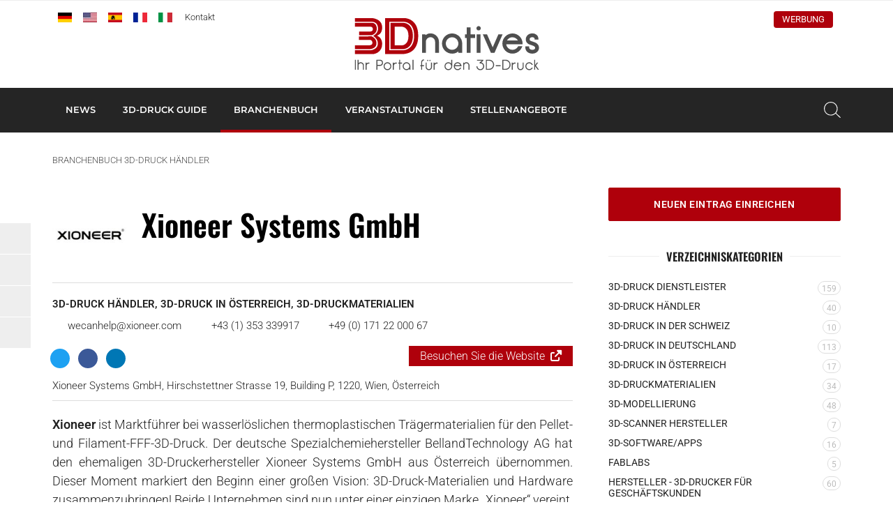

--- FILE ---
content_type: text/html; charset=UTF-8
request_url: https://www.3dnatives.com/de/3d-druck-branchenbuch/xioneer-systems-gmbh/
body_size: 17260
content:
<!DOCTYPE html><html lang=de><head><meta http-equiv="Content-Type" content="text/html; charset=UTF-8"><meta name="viewport" content="width=device-width, initial-scale=1, maximum-scale=1.0"><title>Xioneer Systems GmbH - 3Dnatives</title><meta name='robots' content='index, follow, max-image-preview:large, max-snippet:-1, max-video-preview:-1'> <script data-no-defer=1 data-ezscrex=false data-cfasync=false data-pagespeed-no-defer data-cookieconsent=ignore>var ctPublicFunctions = {"_ajax_nonce":"ee6bad2d34","_rest_nonce":"fbafd1f504","_ajax_url":"\/de\/wp-admin\/admin-ajax.php","_rest_url":"https:\/\/www.3dnatives.com\/de\/wp-json\/","data__cookies_type":"none","data__ajax_type":"rest","data__bot_detector_enabled":"1","data__frontend_data_log_enabled":1,"cookiePrefix":"","wprocket_detected":false,"host_url":"www.3dnatives.com","text__ee_click_to_select":"Klicke, um die gesamten Daten auszuw\u00e4hlen","text__ee_original_email":"Die vollst\u00e4ndige Adresse lautet","text__ee_got_it":"Verstanden","text__ee_blocked":"Blockiert","text__ee_cannot_connect":"Kann keine Verbindung herstellen","text__ee_cannot_decode":"Kann E-Mail nicht dekodieren. Unbekannter Grund","text__ee_email_decoder":"CleanTalk E-Mail-Decoder","text__ee_wait_for_decoding":"Die Magie ist unterwegs!","text__ee_decoding_process":"Bitte warte einen Moment, w\u00e4hrend wir die Kontaktdaten entschl\u00fcsseln."}</script> <script data-no-defer=1 data-ezscrex=false data-cfasync=false data-pagespeed-no-defer data-cookieconsent=ignore>var ctPublic = {"_ajax_nonce":"ee6bad2d34","settings__forms__check_internal":"0","settings__forms__check_external":"0","settings__forms__force_protection":"0","settings__forms__search_test":"1","settings__forms__wc_add_to_cart":"0","settings__data__bot_detector_enabled":"1","settings__sfw__anti_crawler":0,"blog_home":"https:\/\/www.3dnatives.com\/de\/","pixel__setting":"3","pixel__enabled":true,"pixel__url":null,"data__email_check_before_post":"1","data__email_check_exist_post":"1","data__cookies_type":"none","data__key_is_ok":true,"data__visible_fields_required":true,"wl_brandname":"Anti-Spam by CleanTalk","wl_brandname_short":"CleanTalk","ct_checkjs_key":"d7e73d722fe32584dee566d72dabfdc8854bc754b28684fef0ae631a0852a680","emailEncoderPassKey":"f12510024380d3a2264e56c82ac1ab31","bot_detector_forms_excluded":"W10=","advancedCacheExists":true,"varnishCacheExists":false,"wc_ajax_add_to_cart":false}</script> <link rel=canonical href=https://www.3dnatives.com/de/3d-druck-branchenbuch/xioneer-systems-gmbh/ ><meta property="og:locale" content="de_DE"><meta property="og:type" content="article"><meta property="og:title" content="Xioneer Systems GmbH - 3Dnatives"><meta property="og:description" content="Xioneer ist Marktführer bei wasserlöslichen thermoplastischen Trägermaterialien für den Pellet- und Filament-FFF-3D-Druck. Der deutsche Spezialchemiehersteller BellandTechnology AG hat den ehemaligen 3D-Druckerhersteller Xioneer Systems GmbH aus Österreich übernommen. Dieser Moment markiert den Beginn einer großen Vision: 3D-Druck-Materialien und Hardware zusammenzubringen! Beide&hellip;"><meta property="og:url" content="https://www.3dnatives.com/de/3d-druck-branchenbuch/xioneer-systems-gmbh/"><meta property="og:site_name" content="3Dnatives"><meta property="article:publisher" content="https://www.facebook.com/pages/3Dnatives-DE/780273082087177"><meta property="article:modified_time" content="2022-10-27T13:24:33+00:00"><meta property="og:image" content="https://www.3dnatives.com/de/wp-content/uploads/sites/3/2022/10/1654165067013.jpeg"><meta property="og:image:width" content="200"><meta property="og:image:height" content="200"><meta property="og:image:type" content="image/jpeg"><meta name="twitter:card" content="summary_large_image"><meta name="twitter:site" content="@3Dnatives"> <script type=application/ld+json class=yoast-schema-graph>{"@context":"https://schema.org","@graph":[{"@type":"WebPage","@id":"https://www.3dnatives.com/de/3d-druck-branchenbuch/xioneer-systems-gmbh/","url":"https://www.3dnatives.com/de/3d-druck-branchenbuch/xioneer-systems-gmbh/","name":"Xioneer Systems GmbH - 3Dnatives","isPartOf":{"@id":"https://www.3dnatives.com/de/#website"},"primaryImageOfPage":{"@id":"https://www.3dnatives.com/de/3d-druck-branchenbuch/xioneer-systems-gmbh/#primaryimage"},"image":{"@id":"https://www.3dnatives.com/de/3d-druck-branchenbuch/xioneer-systems-gmbh/#primaryimage"},"thumbnailUrl":"https://www.3dnatives.com/de/wp-content/uploads/sites/3/2022/10/1654165067013.jpeg","datePublished":"2022-10-27T13:22:27+00:00","dateModified":"2022-10-27T13:24:33+00:00","breadcrumb":{"@id":"https://www.3dnatives.com/de/3d-druck-branchenbuch/xioneer-systems-gmbh/#breadcrumb"},"inLanguage":"de","potentialAction":[{"@type":"ReadAction","target":["https://www.3dnatives.com/de/3d-druck-branchenbuch/xioneer-systems-gmbh/"]}]},{"@type":"ImageObject","inLanguage":"de","@id":"https://www.3dnatives.com/de/3d-druck-branchenbuch/xioneer-systems-gmbh/#primaryimage","url":"https://www.3dnatives.com/de/wp-content/uploads/sites/3/2022/10/1654165067013.jpeg","contentUrl":"https://www.3dnatives.com/de/wp-content/uploads/sites/3/2022/10/1654165067013.jpeg","width":200,"height":200},{"@type":"BreadcrumbList","@id":"https://www.3dnatives.com/de/3d-druck-branchenbuch/xioneer-systems-gmbh/#breadcrumb","itemListElement":[{"@type":"ListItem","position":1,"name":"Branchenbuch","item":"https://www.3dnatives.com/de/3d-druck-branchenbuch/"},{"@type":"ListItem","position":2,"name":"3D-Druck Händler","item":"https://www.3dnatives.com/de/sektor/haendler-3d-drucker-geschaeftskunden/"},{"@type":"ListItem","position":3,"name":"Xioneer Systems GmbH"}]},{"@type":"WebSite","@id":"https://www.3dnatives.com/de/#website","url":"https://www.3dnatives.com/de/","name":"3Dnatives","description":"3D Druck und 3D Drucker: Beste Preise, Tests, News","potentialAction":[{"@type":"SearchAction","target":{"@type":"EntryPoint","urlTemplate":"https://www.3dnatives.com/de/?s={search_term_string}"},"query-input":{"@type":"PropertyValueSpecification","valueRequired":true,"valueName":"search_term_string"}}],"inLanguage":"de"}]}</script> <link rel=dns-prefetch href=//scripts.simpleanalyticscdn.com><link rel=dns-prefetch href=//fd.cleantalk.org><link rel=dns-prefetch href=//plausible.io><link rel=alternate title="oEmbed (JSON)" type=application/json+oembed href="https://www.3dnatives.com/de/wp-json/oembed/1.0/embed?url=https%3A%2F%2Fwww.3dnatives.com%2Fde%2F3d-druck-branchenbuch%2Fxioneer-systems-gmbh%2F"><link rel=alternate title="oEmbed (XML)" type=text/xml+oembed href="https://www.3dnatives.com/de/wp-json/oembed/1.0/embed?url=https%3A%2F%2Fwww.3dnatives.com%2Fde%2F3d-druck-branchenbuch%2Fxioneer-systems-gmbh%2F&#038;format=xml"> <script id=dnati-ready>window.advanced_ads_ready=function(e,a){a=a||"complete";var d=function(e){return"interactive"===a?"loading"!==e:"complete"===e};d(document.readyState)?e():document.addEventListener("readystatechange",(function(a){d(a.target.readyState)&&e()}),{once:"interactive"===a})},window.advanced_ads_ready_queue=window.advanced_ads_ready_queue||[];</script> <style id=wp-img-auto-sizes-contain-inline-css>img:is([sizes=auto i],[sizes^="auto," i]){contain-intrinsic-size:3000px 1500px}</style><link rel=stylesheet id=cleantalk-public-css-css href=https://www.3dnatives.com/de/wp-content/plugins/cleantalk-spam-protect/css/cleantalk-public.min.css type=text/css media=all><link rel=stylesheet id=cleantalk-email-decoder-css-css href=https://www.3dnatives.com/de/wp-content/plugins/cleantalk-spam-protect/css/cleantalk-email-decoder.min.css type=text/css media=all><link rel=stylesheet id=fa-css href=https://www.3dnatives.com/de/wp-content/themes/3dnatives/css/fontawesome.css type=text/css media=screen><link rel=stylesheet id=materialize-css href=https://www.3dnatives.com/de/wp-content/themes/3dnatives/vendor/materialize/materialize.mod.css type=text/css media=screen><link rel=stylesheet id=main-css href=https://www.3dnatives.com/de/wp-content/themes/3dnatives/css/natives-2510.css type=text/css media=screen><link rel=stylesheet id=polls-css href=https://www.3dnatives.com/de/wp-content/themes/3dnatives/css/polls.css type=text/css media=screen> <script src=https://www.3dnatives.com/de/wp-content/plugins/cleantalk-spam-protect/js/apbct-public-bundle.min.js id=apbct-public-bundle.min-js-js></script> <script src=https://fd.cleantalk.org/ct-bot-detector-wrapper.js id=ct_bot_detector-js defer=defer data-wp-strategy=defer></script> <script defer data-domain=3dnatives.com data-api=https://plausible.io/api/event data-cfasync=false src=https://plausible.io/js/plausible.outbound-links.js id=plausible-analytics-js></script> <script id=plausible-analytics-js-after>window.plausible = window.plausible || function() { (window.plausible.q = window.plausible.q || []).push(arguments) }
//# sourceURL=plausible-analytics-js-after</script> <script src=https://www.3dnatives.com/de/wp-includes/js/jquery/jquery.js id=jquery-js></script> <script id=advanced-ads-advanced-js-js-extra>var advads_options = {"blog_id":"3","privacy":{"enabled":false,"state":"not_needed"}};
//# sourceURL=advanced-ads-advanced-js-js-extra</script> <script src=https://www.3dnatives.com/de/wp-content/plugins/advanced-ads/public/assets/js/advanced.min.js id=advanced-ads-advanced-js-js></script> <link rel=https://api.w.org/ href=https://www.3dnatives.com/de/wp-json/ ><link rel=alternate href=https://www.3dnatives.com/de/3d-druck-branchenbuch/xioneer-systems-gmbh/ hreflang=x-default> <script src=https://cdn.onesignal.com/sdks/web/v16/OneSignalSDK.page.js defer></script> <script>window.OneSignalDeferred = window.OneSignalDeferred || [];
          OneSignalDeferred.push(async function(OneSignal) {
            await OneSignal.init({
              appId: "",
              serviceWorkerOverrideForTypical: true,
              path: "https://www.3dnatives.com/de/wp-content/plugins/onesignal-free-web-push-notifications/sdk_files/",
              serviceWorkerParam: { scope: "/de/wp-content/plugins/onesignal-free-web-push-notifications/sdk_files/push/onesignal/" },
              serviceWorkerPath: "OneSignalSDKWorker.js",
            });
          });

          // Unregister the legacy OneSignal service worker to prevent scope conflicts
          if (navigator.serviceWorker) {
            navigator.serviceWorker.getRegistrations().then((registrations) => {
              // Iterate through all registered service workers
              registrations.forEach((registration) => {
                // Check the script URL to identify the specific service worker
                if (registration.active && registration.active.scriptURL.includes('OneSignalSDKWorker.js.php')) {
                  // Unregister the service worker
                  registration.unregister().then((success) => {
                    if (success) {
                      console.log('OneSignalSW: Successfully unregistered:', registration.active.scriptURL);
                    } else {
                      console.log('OneSignalSW: Failed to unregister:', registration.active.scriptURL);
                    }
                  });
                }
              });
            }).catch((error) => {
              console.error('Error fetching service worker registrations:', error);
            });
        }</script> <script>var advadsCfpQueue = [];
		var advadsCfpAd = function( adID ){
			if ( 'undefined' == typeof advadsProCfp ) { advadsCfpQueue.push( adID ) } else { advadsProCfp.addElement( adID ) }
		};</script> <script>if ( typeof advadsGATracking === 'undefined' ) {
				window.advadsGATracking = {
					delayedAds: {},
					deferedAds: {}
				};
			}</script> <style class=wp-fonts-local>@font-face{font-family:Roboto;font-style:normal;font-weight:300 900;font-display:swap;src:url('https://www.3dnatives.com/de/wp-content/themes/3dnatives/fonts/Roboto.ttf') format('truetype')}@font-face{font-family:Roboto;font-style:italic;font-weight:300 900;font-display:swap;src:url('https://www.3dnatives.com/de/wp-content/themes/3dnatives/fonts/Roboto-Italic.ttf') format('truetype')}@font-face{font-family:Montserrat;font-style:normal;font-weight:300 900;font-display:swap;src:url('https://www.3dnatives.com/de/wp-content/themes/3dnatives/fonts/Montserrat.ttf') format('truetype')}@font-face{font-family:Montserrat;font-style:italic;font-weight:300 900;font-display:swap;src:url('https://www.3dnatives.com/de/wp-content/themes/3dnatives/fonts/Montserrat-Italic.ttf') format('truetype')}@font-face{font-family:Oswald;font-style:normal;font-weight:300 900;font-display:swap;src:url('https://www.3dnatives.com/de/wp-content/themes/3dnatives/fonts/Oswald.ttf') format('truetype')}</style><link rel=icon href=https://www.3dnatives.com/de/wp-content/uploads/sites/3/favicon-16x16-1.png sizes=32x32><link rel=icon href=https://www.3dnatives.com/de/wp-content/uploads/sites/3/favicon-16x16-1.png sizes=192x192><link rel=apple-touch-icon href=https://www.3dnatives.com/de/wp-content/uploads/sites/3/favicon-16x16-1.png><meta name="msapplication-TileImage" content="https://www.3dnatives.com/de/wp-content/uploads/sites/3/favicon-16x16-1.png"><style id=wp-custom-css>#mc_embed_signup form .select-wrapper{margin:0}</style> <script>window.dataLayer = window.dataLayer || [];
		window.dataLayer.push({'language': 'de'});	
		(function(w,d,s,l,i){w[l]=w[l]||[];w[l].push({'gtm.start':
		new Date().getTime(),event:'gtm.js'});var f=d.getElementsByTagName(s)[0],
		j=d.createElement(s),dl=l!='dataLayer'?'&l='+l:'';j.async=true;j.src=
		'https://www.googletagmanager.com/gtm.js?id='+i+dl;f.parentNode.insertBefore(j,f);
		})(window,document,'script','dataLayer','GTM-PJQG2BQ');</script>  <script async=async src=https://widgets.outbrain.com/outbrain.js></script> </head><body><div class=site-wrapper> <a href=# data-target=slide-out class="sidenav-trigger hide-on-large-only"><span class=screen-reader-text>menu</span></a><div class=header-wrapper><header class=site-header><div class=site-logo><div class=site-title> <a href=https://www.3dnatives.com/de> <img src=https://www.3dnatives.com/de/wp-content/themes/3dnatives/img/logo/3Dnatives_de.svg alt=3Dnatives width=320 height class=responsive-img> </a></div></div><div class="top-bar hide-on-med-and-down"><div class=container><div class=row><div class="col m6"><div id=msls-language-switcher><a href=https://www.3dnatives.com/de/3d-druck-branchenbuch/xioneer-systems-gmbh/ title=deutsch class=current_language aria-current=page><img src=https://www.3dnatives.com/wp-content/themes/3dnatives/msls_flags/de.png alt=de_DE></a><a href=https://www.3dnatives.com/en/ title=english><img src=https://www.3dnatives.com/wp-content/themes/3dnatives/msls_flags/us.png alt=en_US></a><a href=https://www.3dnatives.com/es/ title=español><img src=https://www.3dnatives.com/wp-content/themes/3dnatives/msls_flags/es.png alt=es_ES></a><a href=https://www.3dnatives.com/ title=français><img src=https://www.3dnatives.com/wp-content/themes/3dnatives/msls_flags/fr.png alt=fr_FR></a><a href=https://www.3dnatives.com/it/ title=italiano><img src=https://www.3dnatives.com/wp-content/themes/3dnatives/msls_flags/it.png alt=it_IT></a></div><ul class=links> <li><a href=https://www.3dnatives.com/de/kontakt/ class=contact>Kontakt</a></li></ul></div><div class="col m6 right-align"><ul class=social-menu><li><a href=https://www.linkedin.com/groups/5136394/ rel="nofollow noopener noreferrer" target=_blank><i class="fa-brands fa-linkedin-in" aria-hidden=true></i></a></li><li><a href=https://www.facebook.com/3Dnativesde/ rel="nofollow noopener noreferrer" target=_blank><i class="fa-brands fa-facebook" aria-hidden=true></i></a></li><li><a href=https://www.youtube.com/@3dnatives rel="nofollow noopener noreferrer" target=_blank><i class="fa-brands fa-youtube" aria-hidden=true></i></a></li><li><a href=https://www.instagram.com/3d.natives/ rel="nofollow noopener noreferrer" target=_blank><i class="fa-brands fa-square-instagram" aria-hidden=true></i></a></li><li><a href=https://www.tiktok.com/@3dnatives8 rel="nofollow noopener noreferrer" target=_blank><i class="fa-brands fa-tiktok" aria-hidden=true></i></a></li></ul><div class=advertise><a href=https://www.3dnatives.com/de/werben-sie-mit-uns-2/ >Werbung</a></div></div></div></div></div></header><nav class="black hide-on-med-and-down z-depth-0" id=navbar><div class=container><div id=menubar class=menubar-wrapper><ul id=menu-menubar class=menubar><li id=menu-item-24311 class="menu-item menu-item-type-post_type menu-item-object-page menu-item-has-children menu-item-24311"><a href=https://www.3dnatives.com/de/3d-druck-news/ >News</a><ul class=sub-menu> <li id=menu-item-54001 class="menu-item menu-item-type-post_type menu-item-object-page menu-item-54001"><a href=https://www.3dnatives.com/de/3d-druck-in-automobil-und-transport/ >Automobil und Transport</a></li> <li id=menu-item-54000 class="menu-item menu-item-type-post_type menu-item-object-page menu-item-54000"><a href=https://www.3dnatives.com/de/3d-druck-in-luft-und-raumfahrt-und-verteidigung/ >Luft- und Raumfahrt und Verteidigung</a></li> <li id=menu-item-54002 class="menu-item menu-item-type-post_type menu-item-object-page menu-item-54002"><a href=https://www.3dnatives.com/de/3d-druck-in-medizin-und-zahnmedizin/ >Medizin und Zahnmedizin</a></li> <li id=menu-item-24318 class="menu-item menu-item-type-taxonomy menu-item-object-category menu-item-24318"><a href=https://www.3dnatives.com/de/category/3d-drucker/ >3D-Drucker</a></li> <li id=menu-item-24326 class="menu-item menu-item-type-taxonomy menu-item-object-category menu-item-24326"><a href=https://www.3dnatives.com/de/category/materialien/ >3D Materialien</a></li> <li id=menu-item-24319 class="menu-item menu-item-type-taxonomy menu-item-object-category menu-item-24319"><a href=https://www.3dnatives.com/de/category/3d-scanner/ >3D-Scanner</a></li> <li id=menu-item-24320 class="menu-item menu-item-type-taxonomy menu-item-object-category menu-item-24320"><a href=https://www.3dnatives.com/de/category/3d-software/ >3D-Software</a></li> <li id=menu-item-24321 class="menu-item menu-item-type-taxonomy menu-item-object-category menu-item-24321"><a href=https://www.3dnatives.com/de/category/business/ >Business</a></li> <li id=menu-item-24325 class="menu-item menu-item-type-taxonomy menu-item-object-category menu-item-24325"><a href=https://www.3dnatives.com/de/category/interviews/ >Interviews</a></li> <li id=menu-item-24327 class="menu-item menu-item-type-taxonomy menu-item-object-category menu-item-24327"><a href=https://www.3dnatives.com/de/category/rankings/ >Rankings</a></li> <li id=menu-item-24328 class="menu-item menu-item-type-taxonomy menu-item-object-category menu-item-24328"><a href=https://www.3dnatives.com/de/category/videos/ >Videos</a></li></ul> </li> <li id=menu-item-33462 class="mega guide menu-item menu-item-type-post_type menu-item-object-page menu-item-33462"><a href=https://www.3dnatives.com/de/3d-technologies/ >3D-Druck Guide</a><div class=mega-menu-wrapper><div class=container><div class=row><div class="col s12 m2"><div class=mega-menu-item> <a href=https://www.3dnatives.com/de/additive-fertigung/ ><div class=thumbnail style="background-image: url('https://www.3dnatives.com/de/wp-content/uploads/sites/3/2020/06/MegaMenu_AM-330x230.jpeg');"></div><div class=title>So funktioniert die additive Fertigung</div> </a></div></div><div class="col s12 m2"><div class=mega-menu-item> <a href=https://www.3dnatives.com/de/3d-technologies/ ><div class=thumbnail style="background-image: url('https://www.3dnatives.com/de/wp-content/uploads/sites/3/MegaMenu_3DTechnologies.jpg');"></div><div class=title>3D-DRUCK-VERFAHREN</div> </a></div></div><div class="col s12 m2"><div class=mega-menu-item> <a href=https://www.3dnatives.com/de/3d-scanning/ ><div class=thumbnail style="background-image: url('https://www.3dnatives.com/de/wp-content/uploads/sites/3/2020/06/MegaMenu_Scan1-min-330x230.png');"></div><div class=title>3D-SCANNING</div> </a></div></div><div class="col s12 m2"><div class=mega-menu-item> <a href=https://www.3dnatives.com/de/3d-drucker-im-test/ ><div class=thumbnail style="background-image: url('https://www.3dnatives.com/de/wp-content/uploads/sites/3/MegaMenu_3DPTests.jpg');"></div><div class=title>3D-DRUCKER TEST IM 3DNATIVES LAB</div> </a></div></div><div class="col s12 m2"><div class=mega-menu-item> <a href=https://www.3dnatives.com/de/3d-drucksoftware/ ><div class=thumbnail style="background-image: url('https://www.3dnatives.com/de/wp-content/uploads/sites/3/MegaMenu_3DSoftwares.jpg');"></div><div class=title>SOFTWARE FÜR DEN 3D-DRUCK</div> </a></div></div><div class="col s12 m2"><div class=mega-menu-item> <a href=https://www.3dnatives.com/de/3d-metalldruck/ ><div class=thumbnail style="background-image: url('https://www.3dnatives.com/de/wp-content/uploads/sites/3/MegaMenu_Metal3DP.jpg');"></div><div class=title>ALLES ÜBER DEN 3D-METALLDRUCK</div> </a></div></div></div><div class=row><div class="col s12 m8 advertising"></div><div class="col s12 m4 right-align"> <a href=https://www.3dnatives.com/de/3d-technologies/ class=btn>Zu den 3D-Druckverfahren</a></div></div></div></div></li> <li id=menu-item-24314 class="mega directory menu-item menu-item-type-post_type_archive menu-item-object-ntv_directory menu-item-24314 current-menu-item"><a href=https://www.3dnatives.com/de/3d-druck-branchenbuch/ >Branchenbuch</a><div class=mega-menu-wrapper><div class=container><div class=row><div class="col s12 m2"><div class=mega-menu-item> <a href=https://www.3dnatives.com/de/sektor/3d-dienstleister/ ><div class=thumbnail style="background-image: url('https://www.3dnatives.com/de/wp-content/uploads/sites/3/MegaMenu_3DPrinterManufacturer.jpg');"></div><div class=title>3D-Druck Online</div> </a></div></div><div class="col s12 m2"><div class=mega-menu-item> <a href=https://www.3dnatives.com/de/3d-druck-weiterbildungen/ ><div class=thumbnail style="background-image: url('https://www.3dnatives.com/de/wp-content/uploads/sites/3/MegaMenu_Training.jpg');"></div><div class=title>3D-Druck Weiterbildungen</div> </a></div></div><div class="col s12 m2"><div class=mega-menu-item> <a href=https://www.3dnatives.com/de/3d-druck-in-berlin/ ><div class=thumbnail style="background-image: url('https://www.3dnatives.com/de/wp-content/uploads/sites/3/MegaMenu_3DPCity1.jpg');"></div><div class=title>3D-Druck in Berlin</div> </a></div></div><div class="col s12 m2"><div class=mega-menu-item> <a href=https://www.3dnatives.com/de/3d-druck-in-hamburg/ ><div class=thumbnail style="background-image: url('https://www.3dnatives.com/de/wp-content/uploads/sites/3/MegaMenu_Resellers.jpg');"></div><div class=title>3D-Druck in Hamburg</div> </a></div></div><div class="col s12 m2"><div class=mega-menu-item> <a href=https://www.3dnatives.com/de/3d-druck-in-muenchen/ ><div class=thumbnail style="background-image: url('https://www.3dnatives.com/de/wp-content/uploads/sites/3/MegaMenu_3DPCity2-1.jpg');"></div><div class=title>3D-Druck in München</div> </a></div></div><div class="col s12 m2"><div class=mega-menu-item> <a href=https://www.3dnatives.com/de/3d-druck-in-wien/ ><div class=thumbnail style="background-image: url('https://www.3dnatives.com/de/wp-content/uploads/sites/3/MegaMenu_Online3DPrinting.jpg');"></div><div class=title>3D-Druck in Wien</div> </a></div></div></div><div class=row><div class="col s12 m8 advertising"></div><div class="col s12 m4 right-align"> <a href=https://www.3dnatives.com/de/3d-druck-branchenbuch/ class=btn>Zum gesamten 3D-Druck Branchenbuch</a></div></div></div></div></li> <li id=menu-item-24315 class="mega events menu-item menu-item-type-post_type_archive menu-item-object-ntv_events menu-item-24315"><a href=https://www.3dnatives.com/de/veranstaltungen/ >Veranstaltungen</a><div class=mega-menu-wrapper><div class=container><div class=row><div class="col s12 m2"><div class=mega-menu-item> <a href=https://www.3dnatives.com/de/veranstaltungen/ ><div class=thumbnail style="background-image: url('https://www.3dnatives.com/de/wp-content/uploads/sites/3/2020/07/image-330x230.jpeg');"></div><div class=title>3D-Druck Veranstaltungen</div> </a></div></div><div class="col s12 m2"><div class=mega-menu-item> <a href=https://www.3dnatives.com/de/home/webinar><div class=thumbnail style="background-image: url('https://www.3dnatives.com/de/wp-content/uploads/sites/3/2020/07/AdobeStock_337102496-330x230.jpeg');"></div><div class=title>3D-Druck Webinare</div> </a></div></div><div class="col s12 m2"><div class=mega-menu-item> <a href=https://www.additiv.events/ ><div class=thumbnail style="background-image: url('https://www.3dnatives.com/de/wp-content/uploads/sites/3/2020/07/1680020272886-330x230.jpeg');"></div><div class=title>Additiv Veranstaltungen</div> </a></div></div><div class="col s12 m2"><div class=event><article class=inner-event> <a href=https://www.3dnatives.com/de/veranstaltungen/formnext/ ><div class=event-date> <span class=day>17</span> <span class=month>Nov.</span> <span class=year>2026</span></div><div class=event-title><h4 class="title">Formnext 2026</h4><div class=location><span class=city>Frankfurt am Main</span></div></div> </a></article></div></div></div><div class=row><div class="col s12 m8 advertising"></div><div class="col s12 m4 right-align"> <a href=https://www.3dnatives.com/de/veranstaltungen/ class=btn>Zu allen 3D-Druck Veranstaltungen</a></div></div></div></div></li> <li id=menu-item-24316 class="menu-item menu-item-type-post_type_archive menu-item-object-ntv_jobs menu-item-24316"><a href=https://www.3dnatives.com/de/stellenangebote/ >Stellenangebote</a></li></ul></div>		<a class="search-btn modal-trigger" href=#modal-search><span class=screen-reader-text>Suchen</span></a></div></nav></div><main class="single-post single-directory"><div class=container><div class=row><div class="col s12"><p id=breadcrumbs class=hide-on-small-only><span><span><a href=https://www.3dnatives.com/de/3d-druck-branchenbuch/ >Branchenbuch</a></span>  <span><a href=https://www.3dnatives.com/de/sektor/haendler-3d-drucker-geschaeftskunden/ >3D-Druck Händler</a></span>  <span class=breadcrumb_last aria-current=page>Xioneer Systems GmbH</span></span></p></div><div class="col s12 m12 l8 post-content"><div class=row><div class="col s12 m3 l2"> <img width=160 height=160 src=https://www.3dnatives.com/de/wp-content/uploads/sites/3/2022/10/1654165067013-160x160.jpeg class="responsive-img aligncenter company-logo wp-post-image" alt data-mh=title decoding=async srcset="https://www.3dnatives.com/de/wp-content/uploads/sites/3/2022/10/1654165067013-160x160.jpeg 160w, https://www.3dnatives.com/de/wp-content/uploads/sites/3/2022/10/1654165067013.jpeg 200w" sizes="(max-width: 160px) 100vw, 160px"></div><div class="col s12 m9 l10"><div class=valign-wrapper data-mh=title><h1 class="no-margin">Xioneer Systems GmbH</h1></div></div></div><div class=directory-meta><div class=category><a href=https://www.3dnatives.com/de/sektor/haendler-3d-drucker-geschaeftskunden/ >3D-Druck Händler</a>, <a href=https://www.3dnatives.com/de/sektor/3d-druck-in-oesterreich/ >3D-Druck in Österreich</a>, <a href=https://www.3dnatives.com/de/sektor/3d-druckmaterialien/ >3D-Druckmaterialien</a></div><ul class=directory-contact><li><a href="/cdn-cgi/l/email-protection#7601131517181e131a06360e1f19181313045815191b"><i class="fa fa-envelope" aria-hidden=true></i> <span class="__cf_email__" data-cfemail="ec9b898f8d828489809cac9485838289899ec28f8381">[email&#160;protected]</span></a></li><li><i class="fa fa-phone" aria-hidden=true></i> +43 (1) 353 339917</li><li><i class="fa fa-mobile" aria-hidden=true></i> +49 (0) 171 22 000 67</li></ul><div class=website><a href=https://www.xioneer.com/ target=_blank rel="nofollow noopener noreferrer">Besuchen Sie die Website</a></div><ul class=directory-socials><li class=twitter><a href=https://www.twitter.com/@XioneerSystems target=_blank rel="nofollow noopener noreferrer"><i class="fa-brands fa-twitter" aria-hidden=true></i></a></li><li class=facebook><a href=https://www.facebook.com/xioneer target=_blank rel="nofollow noopener noreferrer"><i class="fa-brands fa-facebook" aria-hidden=true></i></a></li><li class=linkedin><a href=https://linkedin.com/company/xioneer target=_blank rel="nofollow noopener noreferrer"><i class="fa-brands fa-linkedin-in" aria-hidden=true></i></a></li></ul><div class=address>Xioneer Systems GmbH, Hirschstettner Strasse 19, Building P, 1220, Wien, Österreich</div></div><p style="text-align: justify;"><strong>Xioneer</strong> ist Marktführer bei wasserlöslichen thermoplastischen Trägermaterialien für den Pellet- und Filament-FFF-3D-Druck. Der deutsche Spezialchemiehersteller BellandTechnology AG hat den ehemaligen 3D-Druckerhersteller Xioneer Systems GmbH aus Österreich übernommen. Dieser Moment markiert den Beginn einer großen Vision: 3D-Druck-Materialien und Hardware zusammenzubringen! Beide Unternehmen sind nun unter einer einzigen Marke &#8222;Xioneer&#8220; vereint. Xioneer konzentriert sich nun auf lösliche 3D-Druckmaterialien, Filamenttrockner und Nachbearbeitungsgeräte. Die Produktpalette deckt sowohl den Maker-Markt, den professionellen Markt als auch den Markt für komplexe industrielle Anwendungen ab. Alle Produkte sind wettbewerbsfähig, erschwinglich und für jedermann leicht zu bedienen.</p></div> <sidebar id=natives-sidebar role=secondary class="col s12 m12 l4 sticky-sidebar"><div class=sidebar-wrapper><div class=sidebar-widget><div class=directory-submit><a href=https://www.3dnatives.com/de/neuen-eintrag-einreichen/ class=btn>Neuen Eintrag einreichen</a></div></div><div class=sidebar-widget><h4 class="widget-title"><span>Verzeichniskategorien</span></h4><ul class=directory-terms><li><a href=https://www.3dnatives.com/de/sektor/3d-dienstleister/ ><span class=label>3D-Druck Dienstleister</span> <span class=count>159</span></a></li><li><a href=https://www.3dnatives.com/de/sektor/haendler-3d-drucker-geschaeftskunden/ ><span class=label>3D-Druck Händler</span> <span class=count>40</span></a></li><li><a href=https://www.3dnatives.com/de/sektor/3d-druck-in-der-schweiz/ ><span class=label>3D-Druck in der Schweiz</span> <span class=count>10</span></a></li><li><a href=https://www.3dnatives.com/de/sektor/3d-druck-in-deutschland/ ><span class=label>3D-Druck in Deutschland</span> <span class=count>113</span></a></li><li><a href=https://www.3dnatives.com/de/sektor/3d-druck-in-oesterreich/ ><span class=label>3D-Druck in Österreich</span> <span class=count>17</span></a></li><li><a href=https://www.3dnatives.com/de/sektor/3d-druckmaterialien/ ><span class=label>3D-Druckmaterialien</span> <span class=count>34</span></a></li><li><a href=https://www.3dnatives.com/de/sektor/3d-modellierung/ ><span class=label>3D-Modellierung</span> <span class=count>48</span></a></li><li><a href=https://www.3dnatives.com/de/sektor/hersteller-3d-scanner/ ><span class=label>3D-Scanner Hersteller</span> <span class=count>7</span></a></li><li><a href=https://www.3dnatives.com/de/sektor/3d-software-apps/ ><span class=label>3D-Software/Apps</span> <span class=count>16</span></a></li><li><a href=https://www.3dnatives.com/de/sektor/fablabs/ ><span class=label>FabLabs</span> <span class=count>5</span></a></li><li><a href=https://www.3dnatives.com/de/sektor/hersteller-3d-drucker-geschaeftskunden/ ><span class=label>Hersteller - 3D-Drucker für Geschäftskunden</span> <span class=count>60</span></a></li><li><a href=https://www.3dnatives.com/de/sektor/hersteller-3d-drucker-privat/ ><span class=label>Hersteller - 3D-Drucker für Privatpersonen</span> <span class=count>28</span></a></li><li><a href=https://www.3dnatives.com/de/sektor/nachbearbeitung/ ><span class=label>Nachbearbeitung</span> <span class=count>21</span></a></li><li><a href=https://www.3dnatives.com/de/sektor/rapid-prototyping/ ><span class=label>Rapid Prototyping</span> <span class=count>83</span></a></li><li><a href=https://www.3dnatives.com/de/sektor/schulen-und-fortbildungen/ ><span class=label>Schulen und Fortbildungen</span> <span class=count>18</span></a></li></ul></div><div class=sidebar-widget><h4 class="widget-title"><span>Die neuesten Interviews</span></h4><article class=post-horizontal-card> <a href=https://www.3dnatives.com/de/akira-science-3d-druck-von-biomaterialien-20012026/ title="Akira Science über den 3D-Druck von Biomaterialien für die Geweberegeneration"><div class=thumbnail style="background-image: url('https://www.3dnatives.com/de/wp-content/uploads/sites/3/2025/09/Akira-cover-300x300.jpg');"></div><div class=post-title><h4 class="title">Akira Science über den 3D-Druck von Biomaterialien für die Geweberegeneration</h4><div class=date>20. Januar 2026</div></div> </a></article><article class=post-horizontal-card> <a href=https://www.3dnatives.com/de/3dstartup-osseolabs-15012026/ title="#3DStartup: KI-gestützte Plattform und Materialien für die Chirurgie von OsseoLabs"><div class=thumbnail style="background-image: url('https://www.3dnatives.com/de/wp-content/uploads/sites/3/2026/01/OsseoLabs-Cover-1-300x300.jpg');"></div><div class=post-title><h4 class="title">#3DStartup: KI-gestützte Plattform und Materialien für die Chirurgie von OsseoLabs</h4><div class=date>15. Januar 2026</div></div> </a></article><article class=post-horizontal-card> <a href=https://www.3dnatives.com/de/additive-tectonics-interview-architektur-31122025/ title="Wie Additive Tectonics mit seiner SCA-Technologie die additive Fertigung in der Architektur vorantreibt"><div class=thumbnail style="background-image: url('https://www.3dnatives.com/de/wp-content/uploads/sites/3/2025/07/additive_tectonics_cover-300x300.jpg');"></div><div class=post-title><h4 class="title">Wie Additive Tectonics mit seiner SCA-Technologie die additive Fertigung in der Architektur vorantreibt</h4><div class=date>31. Dezember 2025</div></div> </a></article><article class=post-horizontal-card> <a href=https://www.3dnatives.com/de/pr-400i-raplas-technologies-15122025/ title="Die PR 400i und warum sie den 3D-Druck mit Harz verändern könnte"><div class=thumbnail style="background-image: url('https://www.3dnatives.com/de/wp-content/uploads/sites/3/2025/12/Raplas_cover_pr400i-300x300.jpg');"></div><div class=post-title><h4 class="title">Die PR 400i und warum sie den 3D-Druck mit Harz verändern könnte</h4><div class=date>15. Dezember 2025</div></div> </a></article></div></div> </sidebar></div></div><div class=sticky-share><div class=share-post><ul class=share-buttons> <li class=facebook> <a target=_blank class=share data-width=700 data-height=500 title=Facebook href="https://www.facebook.com/sharer.php?u=https://www.3dnatives.com/de/?p=41624&t=Xioneer+Systems+GmbH" rel=nofollow><i class="fa-brands fa-facebook-f"></i></a> </li> <li class=linkedin> <a target=_blank title=Linkedin class=share data-width=650 data-height=450 href="https://www.linkedin.com/shareArticle?mini=true&url=https://www.3dnatives.com/de/?p=41624&title=Xioneer Systems GmbH&summary=Xioneer+ist+Marktf%C3%BChrer+bei+wasserl%C3%B6slichen+thermoplastischen+Tr%C3%A4germaterialien+f%C3%BCr+den+Pellet-+und+Filament-FFF-3D-Druck.+Der+deutsche+Spezialchemiehersteller+BellandTechnology+AG+hat+den+ehemaligen+3D-Druckerhersteller+Xioneer+Systems+GmbH+aus+%C3%96sterreich+%C3%BCbernommen.+Dieser+Moment+markiert+den+Beginn+einer+gro%C3%9Fen+Vision%3A+3D-Druck-Materialien+und+Hardware+zusammenzubringen%21+Beide%E2%80%A6&source=3Dnatives" rel=nofollow><i class="fa-brands fa-linkedin-in"></i></a> </li> <li class=xing> <a target=_blank title=Xing class=share data-width=650 data-height=450 href="https://www.xing.com/app/user?op=share&url=https://www.3dnatives.com/de/?p=41624" rel=nofollow><i class="fa-brands fa-xing"></i></a> </li> <li class=mail> <a target=_blank title="Envoyer par mail" href="/cdn-cgi/l/email-protection#ae91dddbccc4cbcdda939deac0cfdac7d8cbdd8e838ef6c7c1c0cbcbdc8efdd7dddacbc3dd8ee9c3cce688ccc1cad793c6dadadedd948181d9d9d9809dcac0cfdac7d8cbdd80cdc1c381cacb8191de939a9f989c9a" rel=nofollow><i class="fa fa-envelope"></i></a> </li></ul></div></div></main></div><div id=slide-out class=sidenav><div class="home-link center-align"> <a href=https://www.3dnatives.com/de> <img src=https://www.3dnatives.com/de/wp-content/themes/3dnatives/img/logo/3Dnatives_de.svg alt=3Dnatives width=645 class=responsive-img> </a></div><ul id=mobile-menu class=mobile-menu><li id=menu-item-24437 class="menu-item menu-item-type-post_type menu-item-object-page menu-item-has-children menu-item-24437"><a href=https://www.3dnatives.com/de/3d-druck-news/ >News</a><ul class=sub-menu> <li id=menu-item-53997 class="menu-item menu-item-type-post_type menu-item-object-page menu-item-53997"><a href=https://www.3dnatives.com/de/3d-druck-in-automobil-und-transport/ >Automobil und Transport</a></li> <li id=menu-item-53996 class="menu-item menu-item-type-post_type menu-item-object-page menu-item-53996"><a href=https://www.3dnatives.com/de/3d-druck-in-luft-und-raumfahrt-und-verteidigung/ >Luft- und Raumfahrt und Verteidigung</a></li> <li id=menu-item-53998 class="menu-item menu-item-type-post_type menu-item-object-page menu-item-53998"><a href=https://www.3dnatives.com/de/3d-druck-in-medizin-und-zahnmedizin/ >Medizin und Zahnmedizin</a></li> <li id=menu-item-24441 class="menu-item menu-item-type-taxonomy menu-item-object-category menu-item-24441"><a href=https://www.3dnatives.com/de/category/3d-drucker/ >3D-Drucker</a></li> <li id=menu-item-24444 class="menu-item menu-item-type-taxonomy menu-item-object-category menu-item-24444"><a href=https://www.3dnatives.com/de/category/materialien/ >3D Materialien</a></li> <li id=menu-item-24446 class="menu-item menu-item-type-taxonomy menu-item-object-category menu-item-24446"><a href=https://www.3dnatives.com/de/category/3d-scanner/ >3D-Scanner</a></li> <li id=menu-item-24443 class="menu-item menu-item-type-taxonomy menu-item-object-category menu-item-24443"><a href=https://www.3dnatives.com/de/category/3d-software/ >3D-Software</a></li> <li id=menu-item-24439 class="menu-item menu-item-type-taxonomy menu-item-object-category menu-item-24439"><a href=https://www.3dnatives.com/de/category/business/ >Business</a></li> <li id=menu-item-53999 class="menu-item menu-item-type-taxonomy menu-item-object-category menu-item-53999"><a href=https://www.3dnatives.com/de/category/interviews/ >Interviews</a></li> <li id=menu-item-24440 class="menu-item menu-item-type-taxonomy menu-item-object-category menu-item-24440"><a href=https://www.3dnatives.com/de/category/rankings/ >Rankings</a></li> <li id=menu-item-24447 class="menu-item menu-item-type-taxonomy menu-item-object-category menu-item-24447"><a href=https://www.3dnatives.com/de/category/videos/ >Videos</a></li></ul> </li> <li id=menu-item-24448 class="menu-item menu-item-type-post_type menu-item-object-page menu-item-has-children menu-item-24448"><a href=https://www.3dnatives.com/de/3d-technologies/ >3D-Druck Guide</a><ul class=sub-menu> <li id=menu-item-27594 class="menu-item menu-item-type-post_type menu-item-object-page menu-item-27594"><a href=https://www.3dnatives.com/de/3d-technologies/ >3D-Druck: Verfahren</a></li> <li id=menu-item-27595 class="menu-item menu-item-type-post_type menu-item-object-page menu-item-27595"><a href=https://www.3dnatives.com/de/3d-anwendungen-nach-sektor/ >Additive Fertigung: Anwendungen nach Sektor</a></li> <li id=menu-item-24451 class="menu-item menu-item-type-post_type menu-item-object-page menu-item-24451"><a href=https://www.3dnatives.com/de/3d-metalldruck/ >Alles über den 3D-Metalldruck</a></li> <li id=menu-item-24449 class="menu-item menu-item-type-post_type menu-item-object-page menu-item-24449"><a href=https://www.3dnatives.com/de/3d-drucker-im-test/ >3D-Drucker-Test im 3Dnatives Lab</a></li> <li id=menu-item-24450 class="menu-item menu-item-type-post_type menu-item-object-page menu-item-24450"><a href=https://www.3dnatives.com/de/3d-drucksoftware/ >Software für den 3D-Druck</a></li> <li id=menu-item-27597 class="menu-item menu-item-type-post_type menu-item-object-post menu-item-27597"><a href=https://www.3dnatives.com/de/3d-druck-materialien-kunststoffe/ >Kunststoffe als Material für den 3D-Druck</a></li></ul> </li> <li id=menu-item-24452 class="menu-item menu-item-type-post_type_archive menu-item-object-ntv_directory menu-item-has-children menu-item-24452 current-menu-item"><a href=https://www.3dnatives.com/de/3d-druck-branchenbuch/ >Branchenbuch</a><ul class=sub-menu> <li id=menu-item-24453 class="menu-item menu-item-type-post_type_archive menu-item-object-ntv_directory menu-item-24453 current-menu-item"><a href=https://www.3dnatives.com/de/3d-druck-branchenbuch/ >Branchenbuch</a></li> <li id=menu-item-24455 class="menu-item menu-item-type-post_type menu-item-object-page menu-item-24455"><a href=https://www.3dnatives.com/de/3d-druck-in-berlin/ >3D-Druck in Berlin</a></li> <li id=menu-item-24454 class="menu-item menu-item-type-post_type menu-item-object-page menu-item-24454"><a href=https://www.3dnatives.com/de/3d-druck-in-muenchen/ >3D-Druck in München</a></li> <li id=menu-item-24456 class="menu-item menu-item-type-taxonomy menu-item-object-ntv_directory_cat menu-item-24456"><a href=https://www.3dnatives.com/de/sektor/3d-dienstleister/ >3D-Druck Dienstleister</a></li> <li id=menu-item-24457 class="menu-item menu-item-type-taxonomy menu-item-object-ntv_directory_cat menu-item-24457"><a href=https://www.3dnatives.com/de/sektor/rapid-prototyping/ >Rapid Prototyping</a></li> <li id=menu-item-24458 class="menu-item menu-item-type-taxonomy menu-item-object-ntv_directory_cat menu-item-24458"><a href=https://www.3dnatives.com/de/sektor/hersteller-3d-drucker-geschaeftskunden/ >Hersteller &#8211; 3D-Drucker für Geschäftskunden</a></li> <li id=menu-item-24459 class="menu-item menu-item-type-taxonomy menu-item-object-ntv_directory_cat menu-item-24459"><a href=https://www.3dnatives.com/de/sektor/hersteller-3d-drucker-privat/ >Hersteller &#8211; 3D-Drucker für Privatpersonen</a></li></ul> </li> <li id=menu-item-24460 class="menu-item menu-item-type-post_type_archive menu-item-object-ntv_events menu-item-24460"><a href=https://www.3dnatives.com/de/veranstaltungen/ >Veranstaltungen</a></li> <li id=menu-item-24461 class="menu-item menu-item-type-post_type_archive menu-item-object-ntv_jobs menu-item-24461"><a href=https://www.3dnatives.com/de/stellenangebote/ >Stellenangebote</a></li></ul><form apbct-form-sign=native_search role=search method=get class=search-form action=https://www.3dnatives.com/de/ ><div class=row><div class="input-field col s12"> <input type=search class=search-field value name=s id=search-keyword required=required autocomplete=off placeholder="Suchen Sie nach Stichwörtern"> <label for=search-keyword>Suchen</label> <button type=submit class=search-submit><span class=screen-reader-text>Suchen Sie nach Stichwörtern</span></button></div></div> <input class="apbct_special_field apbct_email_id__search_form" name=apbct__email_id__search_form aria-label=apbct__label_id__search_form type=text size=30 maxlength=200 autocomplete=off value><input id=apbct_submit_id__search_form class="apbct_special_field apbct__email_id__search_form" name=apbct__label_id__search_form aria-label=apbct_submit_name__search_form type=submit size=30 maxlength=200 value=77316></form><div class=social-wrapper><ul class=social-menu><li><a href=https://www.linkedin.com/groups/5136394/ rel="nofollow noopener noreferrer" target=_blank><i class="fa-brands fa-linkedin-in" aria-hidden=true></i></a></li><li><a href=https://www.facebook.com/3Dnativesde/ rel="nofollow noopener noreferrer" target=_blank><i class="fa-brands fa-facebook" aria-hidden=true></i></a></li><li><a href=https://www.youtube.com/@3dnatives rel="nofollow noopener noreferrer" target=_blank><i class="fa-brands fa-youtube" aria-hidden=true></i></a></li><li><a href=https://www.instagram.com/3d.natives/ rel="nofollow noopener noreferrer" target=_blank><i class="fa-brands fa-square-instagram" aria-hidden=true></i></a></li><li><a href=https://www.tiktok.com/@3dnatives8 rel="nofollow noopener noreferrer" target=_blank><i class="fa-brands fa-tiktok" aria-hidden=true></i></a></li></ul></div><div id=msls-language-switcher><a href=https://www.3dnatives.com/de/3d-druck-branchenbuch/xioneer-systems-gmbh/ title=deutsch class=current_language aria-current=page><img src=https://www.3dnatives.com/wp-content/themes/3dnatives/msls_flags/de.png alt=de_DE></a><a href=https://www.3dnatives.com/en/ title=english><img src=https://www.3dnatives.com/wp-content/themes/3dnatives/msls_flags/us.png alt=en_US></a><a href=https://www.3dnatives.com/es/ title=español><img src=https://www.3dnatives.com/wp-content/themes/3dnatives/msls_flags/es.png alt=es_ES></a><a href=https://www.3dnatives.com/ title=français><img src=https://www.3dnatives.com/wp-content/themes/3dnatives/msls_flags/fr.png alt=fr_FR></a><a href=https://www.3dnatives.com/it/ title=italiano><img src=https://www.3dnatives.com/wp-content/themes/3dnatives/msls_flags/it.png alt=it_IT></a></div></div><div class=newsletter-wrapper><div class=container><div class=row><div class="col s12 center-align"><div class=main-title>BLEIBEN SIE AUF DEM LAUFENDEN</div><div class=subtitle>Erhalten Sie jeden Mittwoch die wichtigsten Meldungen aus der Welt des 3D-Drucks in Ihr Postfach</div></div><div class="col s12"><form method=post action class=newsletter-subscribe> <input type=hidden name=subscribe_nonce id=subscribe_nonce value=edca4de9d8><div class=input-field> <input type=email name=subscriber_email id=subscriber_email_5071 value required=required> <label for=subscriber_email_5071>E-Mail-Adresse</label></div><p class=rgpd><label><input type=checkbox name=subscribe_rdgp id=subscribe_rdgp_5071 value=1><span>Mit dem Abonnieren erlaube ich 3Dnatives meine E-Mail-Adresse abzuspeichern, um mir News und Updates zu senden. Sie können jederzeit den Newsletter deabonnieren. Ihre Daten werden nicht an Dritte weitergegeben!</span></label></p> <button type=submit>Jetzt abonnieren</button></form></div></div></div></div><footer class="page-footer black"><div class=container><div class=row><div class="col s12 m12 l4"><div class=about-us><div class=natives-widget><div class=textwidget><p><img fetchpriority=high decoding=async class="alignnone wp-image-49010 size-full" src=https://www.3dnatives.com/de/wp-content/uploads/sites/3/2023/07/3Dnatives2017_DE_550x172-WHITE.png alt width=550 height=171 srcset="https://www.3dnatives.com/de/wp-content/uploads/sites/3/2023/07/3Dnatives2017_DE_550x172-WHITE.png 550w, https://www.3dnatives.com/de/wp-content/uploads/sites/3/2023/07/3Dnatives2017_DE_550x172-WHITE-160x50.png 160w" sizes="(max-width: 550px) 100vw, 550px"></p><p style="text-align: justify;">3Dnatives ist die weltweit größte Online-Medienplattform rund um den 3D-Druck und dessen Anwendungsmöglichkeiten. Dank fundierter Marktanalyse hat 3Dnatives mehr als 1,3 Millionen Besucher pro Monat und ist derzeit in Englisch, Französisch, Spanisch, Italienisch und Deutsch verfügbar. 3Dnatives arbeitet mit führenden Marktakteuren der <a href=https://www.3dnatives.com/de/additive-fertigung/ >additiven Fertigung</a> zusammen und bietet eine Vielzahl verschiedener Dienstleistungen an, darunter B2B-Beratung und B2B-Content-Marketing, Eventmanagement und vieles mehr!</p></div></div><div class=natives-widget><div class=textwidget><p><img decoding=async class="alignnone size-medium wp-image-49011" src=https://www.3dnatives.com/de/wp-content/uploads/sites/3/2023/07/SPE_logoWHITE-01-600x215.png alt width=600 height=215 srcset="https://www.3dnatives.com/de/wp-content/uploads/sites/3/2023/07/SPE_logoWHITE-01-600x215.png 600w, https://www.3dnatives.com/de/wp-content/uploads/sites/3/2023/07/SPE_logoWHITE-01-1200x430.png 1200w, https://www.3dnatives.com/de/wp-content/uploads/sites/3/2023/07/SPE_logoWHITE-01-768x275.png 768w, https://www.3dnatives.com/de/wp-content/uploads/sites/3/2023/07/SPE_logoWHITE-01-1536x551.png 1536w, https://www.3dnatives.com/de/wp-content/uploads/sites/3/2023/07/SPE_logoWHITE-01-2048x734.png 2048w, https://www.3dnatives.com/de/wp-content/uploads/sites/3/2023/07/SPE_logoWHITE-01-160x57.png 160w" sizes="(max-width: 600px) 100vw, 600px"></p><p class="ui-provider gs b c d e f g h i j k l m n o p q r s t u v w x y z ab ac ae af ag ah ai aj ak" dir=ltr>In 84 Ländern und mit mehr als 85.000 Mitgliedern vereint <em>SPE</em> Kunststoff-Experten auf der ganzen Welt &#8211; Dabei verhilft es ihnen zum Erfolg und stärkt ihre Fähigkeiten durch Networking, Veranstaltungen, Schulungen und Wissensaustausch.<br> Weitere Informationen finden Sie unter <a class="fui-Link ___1idfs5o f3rmtva f1ewtqcl fyind8e f1k6fduh f1w7gpdv fk6fouc fjoy568 figsok6 f1hu3pq6 f11qmguv f19f4twv f1tyq0we f1g0x7ka fhxju0i f1qch9an f1cnd47f fqv5qza f1vmzxwi f1o700av f13mvf36 f1cmlufx f9n3di6 f1ids18y f1tx3yz7 f1deo86v f1eh06m1 f1iescvh ftqa4ok f2hkw1w fhgqx19 f1olyrje f1p93eir f1h8hb77 f1x7u7e9 f10aw75t fsle3fq f17ae5zn" title=http://www.4spe.org/ href=http://www.4spe.org/ target=_blank rel="noreferrer noopener" aria-label="Link www.4spe.org">www.4spe.org</a>.</p></div></div></div><div class=social-wrapper><ul class=social-menu><li><a href=https://www.linkedin.com/groups/5136394/ rel="nofollow noopener noreferrer" target=_blank><i class="fa-brands fa-linkedin-in" aria-hidden=true></i></a></li><li><a href=https://www.facebook.com/3Dnativesde/ rel="nofollow noopener noreferrer" target=_blank><i class="fa-brands fa-facebook" aria-hidden=true></i></a></li><li><a href=https://www.youtube.com/@3dnatives rel="nofollow noopener noreferrer" target=_blank><i class="fa-brands fa-youtube" aria-hidden=true></i></a></li><li><a href=https://www.instagram.com/3d.natives/ rel="nofollow noopener noreferrer" target=_blank><i class="fa-brands fa-square-instagram" aria-hidden=true></i></a></li><li><a href=https://www.tiktok.com/@3dnatives8 rel="nofollow noopener noreferrer" target=_blank><i class="fa-brands fa-tiktok" aria-hidden=true></i></a></li></ul></div></div><div class="col s12 m6 l3 push-l1"><div class=best-printers><div class=natives-widget><h4 class="widget-title">UNTERSTÜZT VON</h4><div class=textwidget><p>&nbsp;</p><p><a href=https://www.additiv.events/ ><img loading=lazy decoding=async class="alignnone wp-image-56749" src=https://www.3dnatives.com/de/wp-content/uploads/sites/3/2024/06/ADDITIV_Design_Logo-update_ADDITIV-24-white-version-e1718637588293-600x113.png alt width=185 height=35 srcset="https://www.3dnatives.com/de/wp-content/uploads/sites/3/2024/06/ADDITIV_Design_Logo-update_ADDITIV-24-white-version-e1718637588293-600x113.png 600w, https://www.3dnatives.com/de/wp-content/uploads/sites/3/2024/06/ADDITIV_Design_Logo-update_ADDITIV-24-white-version-e1718637588293-1200x226.png 1200w, https://www.3dnatives.com/de/wp-content/uploads/sites/3/2024/06/ADDITIV_Design_Logo-update_ADDITIV-24-white-version-e1718637588293-768x145.png 768w, https://www.3dnatives.com/de/wp-content/uploads/sites/3/2024/06/ADDITIV_Design_Logo-update_ADDITIV-24-white-version-e1718637588293-1536x290.png 1536w, https://www.3dnatives.com/de/wp-content/uploads/sites/3/2024/06/ADDITIV_Design_Logo-update_ADDITIV-24-white-version-e1718637588293-2048x386.png 2048w, https://www.3dnatives.com/de/wp-content/uploads/sites/3/2024/06/ADDITIV_Design_Logo-update_ADDITIV-24-white-version-e1718637588293-160x30.png 160w" sizes="auto, (max-width: 185px) 100vw, 185px"></a></p></div></div><div class=natives-widget><div class=textwidget><p><a href=https://www.plasticsengineering.org/ ><img loading=lazy decoding=async class="alignnone wp-image-49012 size-medium" src=https://www.3dnatives.com/de/wp-content/uploads/sites/3/2023/07/plastic-engineering-600x226.png alt width=175 height=66 srcset="https://www.3dnatives.com/de/wp-content/uploads/sites/3/2023/07/plastic-engineering-600x226.png 600w, https://www.3dnatives.com/de/wp-content/uploads/sites/3/2023/07/plastic-engineering-1200x452.png 1200w, https://www.3dnatives.com/de/wp-content/uploads/sites/3/2023/07/plastic-engineering-768x289.png 768w, https://www.3dnatives.com/de/wp-content/uploads/sites/3/2023/07/plastic-engineering-1536x578.png 1536w, https://www.3dnatives.com/de/wp-content/uploads/sites/3/2023/07/plastic-engineering-160x60.png 160w, https://www.3dnatives.com/de/wp-content/uploads/sites/3/2023/07/plastic-engineering.png 1860w" sizes="auto, (max-width: 175px) 100vw, 175px"></a></p></div></div><div class=natives-widget><div class=textwidget><p><a href=https://www.4spe.org/antec><img loading=lazy decoding=async class="alignnone wp-image-49015 size-full" src=https://www.3dnatives.com/de/wp-content/uploads/sites/3/2023/07/SPE_antec.png alt width=200 height=63 srcset="https://www.3dnatives.com/de/wp-content/uploads/sites/3/2023/07/SPE_antec.png 236w, https://www.3dnatives.com/de/wp-content/uploads/sites/3/2023/07/SPE_antec-160x50.png 160w" sizes="auto, (max-width: 200px) 100vw, 200px"></a></p></div></div><div class=natives-widget><div class=textwidget><p><a href=https://www.4spe.org/ ><img loading=lazy decoding=async class="alignnone wp-image-49014 size-full" src=https://www.3dnatives.com/de/wp-content/uploads/sites/3/2023/07/SPE_europe.png alt width=190 height=60 srcset="https://www.3dnatives.com/de/wp-content/uploads/sites/3/2023/07/SPE_europe.png 236w, https://www.3dnatives.com/de/wp-content/uploads/sites/3/2023/07/SPE_europe-160x50.png 160w" sizes="auto, (max-width: 190px) 100vw, 190px"></a></p></div></div><div class=natives-widget><div class=textwidget><p><a href=https://www.4spe.org/ ><img loading=lazy decoding=async class="alignnone wp-image-49013 size-full" src=https://www.3dnatives.com/de/wp-content/uploads/sites/3/2023/07/SPE_middle-east.png alt width=185 height=58 srcset="https://www.3dnatives.com/de/wp-content/uploads/sites/3/2023/07/SPE_middle-east.png 236w, https://www.3dnatives.com/de/wp-content/uploads/sites/3/2023/07/SPE_middle-east-160x50.png 160w" sizes="auto, (max-width: 185px) 100vw, 185px"></a></p></div></div></div></div><div class="col s12 m5 push-m1 l4 push-l1"><div class=services><div class=natives-widget><h4 class="widget-title">SERVICES</h4><div class=textwidget><p><a href=https://www.3dnatives.com/de/3d-druck-branchenbuch/ >Branchenbuch</a><br> <a href=https://www.3dnatives.com/de/3d-drucker-im-test/ >3D-Drucker im Test</a><br> <a href=https://www.3dnatives.com/de/beliebte-3d-drucker-040720171/ >So wählen Sie Ihren 3D-Drucker</a><br> <a href=https://www.3dnatives.com/de/veranstaltungen/ >Veranstaltungen</a><br> <a href=https://www.3dnatives.com/de/stellenangebote/ >Stellenangebote</a><br> <a href=/de/3d-druck-newsletter/ >Newsletter</a><br> <a href=https://www.3dnatives.com/de/home/webinar/ >3D-Druck Webinar</a><br> <a href=https://www.3dnatives.com/de/werben-sie-mit-uns-2/ >Werbung</a></p></div></div><div class=natives-widget><h4 class="widget-title">STANDORTE</h4><div class=textwidget><p><em>3Dnatives Europa</em><br> 157 Boulevard Macdonald<br> 75019, Paris<br> Frankreich</p><p><em>SPE Vereinigte Staaten</em><br> 83 Wooster Heights Road, Suite 125<br> Danbury, CT 06810<br> Tel. +1 203 740 5400</p><p><em>SPE Europa</em><br> Serskampsteenweg 135A<br> 9230 Wetteren<br> Belgien<br> Tel. +32 498 85 07 32</p><p><em>SPE Naher Osten</em><br> Büro N. ESO:14, Arbeitsplatz 34<br> Sheikh Rashid Tower, 7. Stock<br> Dubai World Trade Center<br> Postfach 9204<br> Dubai, Vereinigte Arabische Emirate</p></div></div></div></div></div></div><div class=footer-copyright><div class=container><div class=row><div class="col s12 m12 l10 right align-right"><div class=menu-legal-container><ul id=menu-legal class=menu-legal><li id=menu-item-24205 class="menu-item menu-item-type-post_type menu-item-object-page menu-item-24205"><a href=https://www.3dnatives.com/de/ueber-uns/ >Über uns</a></li> <li id=menu-item-52860 class="menu-item menu-item-type-post_type menu-item-object-page menu-item-52860"><a href=https://www.3dnatives.com/de/impressum/ >Impressum</a></li> <li id=menu-item-24207 class="menu-item menu-item-type-post_type menu-item-object-page menu-item-privacy-policy menu-item-24207"><a rel=privacy-policy href=https://www.3dnatives.com/de/datenschutzerklarung/ >Datenschutzerklärung</a></li> <li id=menu-item-24209 class="menu-item menu-item-type-post_type menu-item-object-page menu-item-24209"><a href=https://www.3dnatives.com/de/kontakt/ >Kontakt</a></li></ul></div></div><div class="col s12 m12 l2 left"><div>&copy; 3Dnatives 2026</div></div></div></div></div></footer> <a href=# class=arrow-top><i class="fa fa-angle-up" aria-hidden=true></i></a><div id=modal-search class=modal><form apbct-form-sign=native_search role=search method=get class=search-form action=https://www.3dnatives.com/de/ ><div class=row><div class="input-field col s12"> <input type=search class=search-field value name=s id=search-keyword required=required autocomplete=off placeholder="Suchen Sie nach Stichwörtern"> <label for=search-keyword>Suchen</label> <button type=submit class=search-submit><span class=screen-reader-text>Suchen Sie nach Stichwörtern</span></button></div></div> <input class="apbct_special_field apbct_email_id__search_form" name=apbct__email_id__search_form aria-label=apbct__label_id__search_form type=text size=30 maxlength=200 autocomplete=off value><input id=apbct_submit_id__search_form class="apbct_special_field apbct__email_id__search_form" name=apbct__label_id__search_form aria-label=apbct_submit_name__search_form type=submit size=30 maxlength=200 value=43803></form>		<a href=#! class=modal-close><span class=screen-reader-text>Schließen</span></a></div><div id=search-response-wrapper></div> <script data-cfasync="false" src="/cdn-cgi/scripts/5c5dd728/cloudflare-static/email-decode.min.js"></script><script>var advancedAds = {"adHealthNotice":{"enabled":true,"pattern":"AdSense-Fallback wurde f\u00fcr die leere AdSense-Anzeige \"[ad_title]\" geladen"},"frontendPrefix":"dnati-","tracking":{"googleEvents":{"impression":"advanced_ads_impression","click":"advanced_ads_click"}}};</script> <script>window.advanced_ads_check_adblocker=function(){var t=[],n=null;function e(t){var n=window.requestAnimationFrame||window.mozRequestAnimationFrame||window.webkitRequestAnimationFrame||function(t){return setTimeout(t,16)};n.call(window,t)}return e((function(){var i=document.createElement("div");i.innerHTML="&nbsp;",i.setAttribute("class","ad_unit ad-unit text-ad text_ad pub_300x250"),i.setAttribute("style","width: 1px !important; height: 1px !important; position: absolute !important; left: 0px !important; top: 0px !important; overflow: hidden !important;"),document.body.appendChild(i),e((function(){var e,o,a=null===(e=(o=window).getComputedStyle)||void 0===e?void 0:e.call(o,i),d=null==a?void 0:a.getPropertyValue("-moz-binding");n=a&&"none"===a.getPropertyValue("display")||"string"==typeof d&&-1!==d.indexOf("about:");for(var r=0,u=t.length;r<u;r++)t[r](n);t=[]}))})),function(e){"undefined"==typeof advanced_ads_adblocker_test&&(n=!0),null!==n?e(n):t.push(e)}}();</script><script type=speculationrules>{"prefetch":[{"source":"document","where":{"and":[{"href_matches":"/de/*"},{"not":{"href_matches":["/de/wp-*.php","/de/wp-admin/*","/de/wp-content/uploads/sites/3/*","/de/wp-content/*","/de/wp-content/plugins/*","/de/wp-content/themes/3dnatives/*","/de/*\\?(.+)"]}},{"not":{"selector_matches":"a[rel~=\"nofollow\"]"}},{"not":{"selector_matches":".no-prefetch, .no-prefetch a"}}]},"eagerness":"conservative"}]}</script> <script src=https://scripts.simpleanalyticscdn.com/latest.js></script> <script src=https://scripts.simpleanalyticscdn.com/auto-events.js></script> <script src=https://www.3dnatives.com/de/wp-content/plugins/advanced-ads/admin/assets/js/advertisement.js id=advanced-ads-find-adblocker-js></script> <script id=advanced-ads-pro/front-js-extra>var advanced_ads_cookies = {"cookie_path":"/","cookie_domain":""};
var advadsCfpInfo = {"cfpExpHours":"3","cfpClickLimit":"3","cfpBan":"7","cfpPath":"/de","cfpDomain":"www.3dnatives.com","cfpEnabled":""};
//# sourceURL=advanced-ads-pro%2Ffront-js-extra</script> <script src=https://www.3dnatives.com/de/wp-content/plugins/advanced-ads-pro/assets/js/advanced-ads-pro.min.js id=advanced-ads-pro/front-js></script> <script src=https://www.3dnatives.com/de/wp-content/themes/3dnatives/vendor/materialize/materialize.min.js id=materialize-js></script> <script src=https://www.3dnatives.com/de/wp-content/themes/3dnatives/vendor/matchheight/jquery.matchheight.min.js id=match-js></script> <script src=https://www.3dnatives.com/de/wp-content/themes/3dnatives/vendor/slick/slick.min.js id=slick-js></script> <script src=https://www.3dnatives.com/de/wp-content/themes/3dnatives/vendor/infinitescroll/infinite-scroll.pkgd.min.js id=infinite-js></script> <script id=main-js-extra>var threednatives = {"lang":"de","ajaxurl":"https://www.3dnatives.com/de/wp-admin/admin-ajax.php","key":"a0ac79f3f1","thankyou_like":"Vielen Dank f\u00fcr das Liken dieses Beitrags!","already_liked":"Sie haben dein Beitrag bereit geliket!","too_short_description":"Die Beschreibung ist zu kurz!","offer_submitted":"Die Stellenanzeige wurde unserem Team zugesendet, das diese so schnell wie m\u00f6glich ver\u00f6ffentlichen wird!","loader":"\u003Cdiv class=\"center-align\"\u003E\u003Cdiv class=\"loadingio-spinner-eclipse-wrapper\"\u003E\u003Cdiv class=\"ldio-spinner\"\u003E\u003Cdiv\u003E\u003C/div\u003E\u003C/div\u003E\u003C/div\u003E\u003C/div\u003E","subscribe_confirm":"Anmeldung best\u00e4tigt","amp_storage":"amp-store:https://www.3dnatives.com/de"};
//# sourceURL=main-js-extra</script> <script src=https://www.3dnatives.com/de/wp-content/themes/3dnatives/js/natives-2510.js id=main-js></script> <script src=https://www.3dnatives.com/de/wp-content/plugins/advanced-ads-pro/assets/js/postscribe.js id=advanced-ads-pro/postscribe-js></script> <script id=advanced-ads-pro/cache_busting-js-extra>var advanced_ads_pro_ajax_object = {"ajax_url":"https://www.3dnatives.com/de/wp-admin/admin-ajax.php","lazy_load_module_enabled":"","lazy_load":{"default_offset":0,"offsets":[]},"moveintohidden":"","wp_timezone_offset":"3600","the_id":"41624","is_singular":"1"};
var advanced_ads_responsive = {"reload_on_resize":"0"};
//# sourceURL=advanced-ads-pro%2Fcache_busting-js-extra</script> <script src=https://www.3dnatives.com/de/wp-content/plugins/advanced-ads-pro/assets/js/front/front.js id=advanced-ads-pro/cache_busting-js></script> <script id=advadsTrackingScript-js-extra>var advadsTracking = {"impressionActionName":"aatrack-records","clickActionName":"aatrack-click","targetClass":"dnati-target","blogId":"3","frontendPrefix":"dnati-"};
//# sourceURL=advadsTrackingScript-js-extra</script> <script src=https://www.3dnatives.com/de/wp-content/plugins/advanced-ads-tracking/assets/js/frontend/tracking.js id=advadsTrackingScript-js></script> <script src=https://www.3dnatives.com/de/wp-content/plugins/advanced-ads-tracking/assets/js/frontend/ga-tracking.js id=advadsTrackingGAFront-js></script> <script>window.advads_admin_bar_items = [];</script><script>!function(){window.advanced_ads_ready_queue=window.advanced_ads_ready_queue||[],advanced_ads_ready_queue.push=window.advanced_ads_ready;for(var d=0,a=advanced_ads_ready_queue.length;d<a;d++)advanced_ads_ready(advanced_ads_ready_queue[d])}();</script><script id=dnati-tracking>var advads_tracking_ads = {};var advads_tracking_urls = {"3":"https:\/\/www.3dnatives.com\/de\/wp-admin\/admin-ajax.php"};var advads_tracking_methods = {"3":"onrequest"};var advads_tracking_parallel = {"3":false};var advads_tracking_linkbases = {"3":"https:\/\/www.3dnatives.com\/de\/linkout\/"};var advads_gatracking_uids = {"3":[]};var advads_gatracking_allads = {"3":{"65543":{"title":"HeyGears Reflex RS giveaway 2026 | Leaderboard inside article desktop","target":"https:\/\/www.3dnatives.com\/de\/gewinnspiel-des-3dnatives-lab-gewinnen-sie-einen-3d-drucker\/","impression":true,"click":true},"65539":{"title":"HeyGears Reflex RS giveaway 2026 | Leaderboard inside article mobile","target":"https:\/\/www.3dnatives.com\/de\/gewinnspiel-des-3dnatives-lab-gewinnen-sie-einen-3d-drucker\/","impression":true,"click":true},"65489":{"title":"Raplas - Medium Rectangle TOP - January 2026","target":"https:\/\/www.raplas.com\/400i","impression":true,"click":true},"65308":{"title":"TOOCAA 1 - Medium Rect Top - Nov 2025","target":"","impression":true,"click":true},"54012":{"title":"Vertical Automobil- und Transport- March 2024 - Medium Rectangle Bottom","target":"https:\/\/www.3dnatives.com\/de\/3d-druck-in-automobil-und-transport\/","impression":true,"click":true},"55818":{"title":"Vertical medical -Mars 2024- Medium Rectangle Bot","target":"https:\/\/www.3dnatives.com\/de\/3d-druck-in-medizin-und-zahnmedizin\/","impression":true,"click":true},"59078":{"title":"HP DACH - inside article desktop - formnext 2024","target":"","impression":true,"click":true},"57168":{"title":"Vertical Aerospace July Medium Rectangle Bottom","target":"","impression":true,"click":true},"58836":{"title":"Vertical Automotive - Medium Rectangle bottom - mars 2025","target":"https:\/\/www.3dnatives.com\/de\/3d-druck-in-automobil-und-transport\/","impression":true,"click":true},"50648":{"title":"Kunde - Platzierung -Zeitraum","target":"","impression":true,"click":true},"41543":{"title":"Shining3D - Med Rect. Top - 11\/2022","target":"","impression":true,"click":true},"41542":{"title":"Shining3D - Med Rect. Top - 11\/2022","target":"","impression":true,"click":true},"41439":{"title":"Formlabs Formnext 2022 - Landing Page","target":"","impression":true,"click":true},"41438":{"title":"Formlabs Formnext 2022","target":"","impression":true,"click":true},"41435":{"title":"Shining 3D Formnext 2022","target":"","impression":true,"click":true},"41434":{"title":"Shining 3D Formnext 2022","target":"","impression":true,"click":true},"41433":{"title":"Formlabs Formnext","target":"","impression":true,"click":true},"41100":{"title":"3ntr - Med Rec Top - 10\/22","target":"","impression":true,"click":true},"40375":{"title":"pexopol","target":"","impression":true,"click":true},"37688":{"title":"Lithoz - Med Rec TOP - 06\/2022","target":"","impression":true,"click":true},"37187":{"title":"Anzeige erstellt am 13. Mai 2022 11:27 am","target":"","impression":true,"click":true},"35051":{"title":"Formlabs - Med. Rect. Top. - 03\/2022","target":"","impression":true,"click":true},"29302":{"title":"Anzeige erstellt am 17. Mai 2021 12:28 pm","target":"","impression":true,"click":true},"29300":{"title":"Anzeige erstellt am 17. Mai 2021 12:27 pm","target":"","impression":true,"click":true},"28047":{"title":"Anzeige erstellt am 1. April 2021 9:30 am","target":"","impression":true,"click":true},"28032":{"title":"Mark3D - Medium Rectangle Top","target":"","impression":true,"click":true},"27217":{"title":"Anzeige erstellt am 2. M\u00e4rz 2021 12:07 pm","target":"","impression":true,"click":true},"23905":{"title":"Dassault Syst\u00e8mes","target":"","impression":true,"click":true},"23902":{"title":"Dassault Inside Article","target":"https:\/\/www.3dnatives.com\/de\/dassault-systemes-on-demand-fertigungsdienst-3dexperience-make-131120191\/","impression":true,"click":true},"23898":{"title":"Dassault Syst\u00e8mes","target":"https:\/\/www.3dnatives.com\/de\/dassault-systemes-on-demand-fertigungsdienst-3dexperience-make-131120191\/","impression":true,"click":true},"23496":{"title":"","target":"https:\/\/bit.ly\/webinar_3D-Druck_Prototyping_funktionelle","impression":true,"click":true},"21073":{"title":"Dassautl","target":"https:\/\/make.3dexperience.3ds.com\/welcome?utm_source=3Dnative&utm_medium=REFERRER&utm_campaign=Banniers-1","impression":true,"click":true},"16685":{"title":"3Dgence inside article 2019","target":"https:\/\/3dgence.com\/en\/esm-10-soluble-support-for-peek-and-abs\/","impression":true,"click":true},"16560":{"title":"3Dnatives Voting","target":"https:\/\/www.3dnatives.com\/de\/startups-des-jahres-2018-stimmen-sie-ab\/","impression":true,"click":true},"16350":{"title":"3Dsimo inside Article","target":"https:\/\/3dsimo.com\/xmas","impression":true,"click":true},"16160":{"title":"Dagoma","target":"https:\/\/dagoma.us\/?utm_source=3Dnatives&utm_medium=banner&utm_campaign=ultimate","impression":true,"click":true},"15952":{"title":"3Dsimo","target":"https:\/\/3dsimo.com\/","impression":true,"click":true},"15948":{"title":"3Dgence","target":"https:\/\/3dgence.com\/de\/drucker-double-p255\/","impression":true,"click":true},"15928":{"title":"Endurace","target":"http:\/\/endurancelasers.com\/","impression":true,"click":true},"15636":{"title":"Image Ad - TCT @ Formnext","target":"https:\/\/tctconferenceformnext.com\/tctconferenceformnext2018\/en\/page\/home","impression":true,"click":true},"14653":{"title":"Formnext 2018","target":"https:\/\/www.mesago.de\/de\/formnext\/home.htm","impression":true,"click":true},"14253":{"title":"BQ Banner","target":"https:\/\/store-de.bq.com\/de\/3d-drucker\/filament\/pla\/?utm_source=3DNatives&utm_medium=web&utm_content=banner&utm_campaign=PLA_2018","impression":true,"click":true},"13264":{"title":"3dk.berlin","target":"","impression":true,"click":true},"12397":{"title":"Rapid.Tech FabCon 3.D","target":"http:\/\/www.rapidtech-fabcon.com\/","impression":true,"click":true},"12272":{"title":"Maker Faire Berlin","target":"https:\/\/maker-faire.de\/berlin\/","impression":true,"click":true},"11517":{"title":"dddrop DE","target":"https:\/\/info.cad2m.nl\/probe-3d-drucker","impression":true,"click":true},"9922":{"title":"Inside the article BQ","target":"https:\/\/goo.gl\/Lc7JFB","impression":true,"click":true},"9074":{"title":"Inside the article ISGATEC","target":"http:\/\/www.isgatec.com\/index.php\/en\/Academy\/FORUM\/Isgatec-Forum-3D","impression":true,"click":true},"7525":{"title":"3DGence Inside the Article","target":"http:\/\/bit.ly\/2Kwtq5X","impression":true,"click":true},"7311":{"title":"3DGence Mobile inside article","target":"http:\/\/3dgence.com\/en\/distributors\/","impression":true,"click":true}}};var advads_gatracking_anonym = false;var advads_gatracking_transmitpageqs = {};</script> <div id=optin-modal class=modal><div class=bg-wrapper><div class=modal-content><h4>Abonnieren Sie unseren Newsletter!</h4><p>Erhalten Sie regelmäßig die wichtigsten Meldungen aus der Welt des 3D-Drucks in Ihr Postfach und abonnieren Sie.</p><form method=post action class=newsletter-subscribe> <input type=hidden name=subscribe_nonce id=subscribe_nonce value=edca4de9d8><div class=input-field> <input type=email name=subscriber_email id=subscriber_email_3707 value required=required> <label for=subscriber_email_3707>E-Mail-Adresse</label></div><p class=rgpd><label><input type=checkbox name=subscribe_rdgp id=subscribe_rdgp_3707 value=1><span>Mit dem Abonnieren erlaube ich 3Dnatives meine E-Mail-Adresse abzuspeichern, um mir News und Updates zu senden. Sie können jederzeit den Newsletter deabonnieren. Ihre Daten werden nicht an Dritte weitergegeben!</span></label></p> <button type=submit>Jetzt abonnieren</button></form></div> <a href=#! class="modal-close xtimes"><span class=screen-reader-text>Schließen</span></a></div></div><div id=subscription-confirmation class=modal><div class=modal-content><h4>Danke!</h4><p>Ihre E-Mail-Adresse wurde unserer Liste hinzugefügt! Vielen Dank</p> <a href=# class=modal-close alt=Schließen>&times;</a></div></div> <script>var $ = jQuery.noConflict();
$('form.poll-form').submit(function(e) {
	e.preventDefault();
	var poll_id = $('input[name=poll_id]',this).val();
	var poll = localStorage.getItem('poll' + poll_id);
	if( poll ){
		M.toast( { html: 'Sie können nur einmal antworten!' } );
		return false;
	}
	var $form = $(this);
	var $button = $('button',this);
	var data = $(this).serialize();
	$button.prop('disabled',true);
	$.post(
		'https://www.3dnatives.com/de/wp-admin/admin-ajax.php', {
			poll_id: poll_id,
			data: data,
			action: 'send_poll_answer'
		},
		function( response ){
			if( response == 'success' ){
				var timestamp = new Date().getTime();
				localStorage.setItem( 'poll' + poll_id, timestamp );
				get_poll_result( $form, poll_id );
			}else{
				$button.prop('disabled',false);
				M.toast( { html: response } );
			}
		}
	);
});
function get_poll_result( $form, poll_id ) {
	$.post(
		'https://www.3dnatives.com/de/wp-admin/admin-ajax.php', {
			poll_id: poll_id,
			action: 'get_poll_result'
		},
		function( response ){
			$form.html( response );
		}
	);
}</script> <script>$('#mce-MMERGE5').change(function() {
	$('label[for=mce-MMERGE5]').addClass('active');
});
function mc_validate_cursos_mc_form(){
	var $form = $('#mc-embedded-subscribe-form');
	var sector = $('select[name=MMERGE5]' ).val();
	var cursos = $( 'input.cursos:checked' ).length;
	var gdpr = $('input.gdpr:checked').length;
	console.log( sector, cursos, gdpr );
}</script> </body></html>

--- FILE ---
content_type: text/css; charset=utf-8
request_url: https://www.3dnatives.com/de/wp-content/themes/3dnatives/vendor/materialize/materialize.mod.css
body_size: 18184
content:
html {
	line-height: 1.15;
	-ms-text-size-adjust: 100%;
	-webkit-text-size-adjust: 100%
}

body {
	margin: 0
}

article, aside, footer, header, nav, section {
	display: block
}

h1 {
	font-size: 2em;
	margin: .67em 0
}

figcaption, figure, main {
	display: block
}

figure {
	margin: 1em 40px
}

hr {
	-webkit-box-sizing: content-box;
	box-sizing: content-box;
	height: 0;
	overflow: visible
}

pre {
	font-family: monospace,monospace;
	font-size: 1em
}

a {
	background-color: transparent;
	-webkit-text-decoration-skip: objects
}

abbr[title] {
	border-bottom: none;
	text-decoration: underline;
	text-decoration: underline dotted
}

b, strong {
	font-weight: inherit
}

b, strong {
	font-weight: bolder
}

code, kbd, samp {
	font-family: monospace,monospace;
	font-size: 1em
}

dfn {
	font-style: italic
}

mark {
	background-color: #ff0;
	color: #000
}

small {
	font-size: 80%
}

sub, sup {
	font-size: 75%;
	line-height: 0;
	position: relative;
	vertical-align: baseline
}

sub {
	bottom: -.25em
}

sup {
	top: -.5em
}

audio, video {
	display: inline-block
}

audio:not([controls]){display:none;height:0}img{border-style:none}svg:not(:root) {
	overflow: hidden
}

button, input, optgroup, select, textarea {
	font-family: sans-serif;
	font-size: 100%;
	line-height: 1.15;
	margin: 0
}

button, input {
	overflow: visible
}

button, select {
	text-transform: none
}

[type=reset], [type=submit], button, html [type=button] {
	-webkit-appearance: button
}

[type=button]::-moz-focus-inner, [type=reset]::-moz-focus-inner, [type=submit]::-moz-focus-inner, button::-moz-focus-inner {
	border-style: none;
	padding: 0
}

[type=button]:-moz-focusring, [type=reset]:-moz-focusring, [type=submit]:-moz-focusring, button:-moz-focusring {
	outline: 1px dotted ButtonText
}

fieldset {
	padding: .35em .75em .625em
}

legend {
	-webkit-box-sizing: border-box;
	box-sizing: border-box;
	color: inherit;
	display: table;
	max-width: 100%;
	padding: 0;
	white-space: normal
}

progress {
	display: inline-block;
	vertical-align: baseline
}

textarea {
	overflow: auto
}

[type=checkbox], [type=radio] {
	-webkit-box-sizing: border-box;
	box-sizing: border-box;
	padding: 0
}

[type=number]::-webkit-inner-spin-button, [type=number]::-webkit-outer-spin-button {
	height: auto
}

[type=search] {
	-webkit-appearance: textfield;
	outline-offset: -2px
}

[type=search]::-webkit-search-cancel-button, [type=search]::-webkit-search-decoration {
	-webkit-appearance: none
}

::-webkit-file-upload-button {
	-webkit-appearance: button;
	font: inherit
}

details, menu {
	display: block
}

summary {
	display: list-item
}

canvas {
	display: inline-block
}

template {
	display: none
}

[hidden] {
	display: none
}

html {
	-webkit-box-sizing: border-box;
	box-sizing: border-box
}

*, :after, :before {
	-webkit-box-sizing: inherit;
	box-sizing: inherit
}

button, input, optgroup, select, textarea {
	font-family: -apple-system,BlinkMacSystemFont,"Segoe UI",Roboto,Oxygen-Sans,Ubuntu,Cantarell,"Helvetica Neue",sans-serif
}

ul:not(.browser-default){padding-left:0;list-style-type:none}ul:not(.browser-default)>li {
	list-style-type: none
}

a {
	color: #039be5;
	text-decoration: none;
	-webkit-tap-highlight-color: transparent
}

.valign-wrapper {
	display: -webkit-box;
	display: -webkit-flex;
	display: -ms-flexbox;
	display: flex;
	-webkit-box-align: center;
	-webkit-align-items: center;
	-ms-flex-align: center;
	align-items: center
}

.clearfix {
	clear: both
}

.z-depth-0 {
	-webkit-box-shadow: none!important;
	box-shadow: none!important
}

.btn, .btn-floating, .btn-large, .btn-small, .card, .card-panel, .collapsible, .dropdown-content, .sidenav, .toast, .z-depth-1, nav {
	-webkit-box-shadow: 0 2px 2px 0 rgba(0,0,0,.14),0 3px 1px -2px rgba(0,0,0,.12),0 1px 5px 0 rgba(0,0,0,.2);
	box-shadow: 0 2px 2px 0 rgba(0,0,0,.14),0 3px 1px -2px rgba(0,0,0,.12),0 1px 5px 0 rgba(0,0,0,.2)
}

.btn-floating:hover, .btn-large:hover, .btn-small:hover, .btn:hover, .z-depth-1-half {
	-webkit-box-shadow: 0 3px 3px 0 rgba(0,0,0,.14),0 1px 7px 0 rgba(0,0,0,.12),0 3px 1px -1px rgba(0,0,0,.2);
	box-shadow: 0 3px 3px 0 rgba(0,0,0,.14),0 1px 7px 0 rgba(0,0,0,.12),0 3px 1px -1px rgba(0,0,0,.2)
}

.z-depth-2 {
	-webkit-box-shadow: 0 4px 5px 0 rgba(0,0,0,.14),0 1px 10px 0 rgba(0,0,0,.12),0 2px 4px -1px rgba(0,0,0,.3);
	box-shadow: 0 4px 5px 0 rgba(0,0,0,.14),0 1px 10px 0 rgba(0,0,0,.12),0 2px 4px -1px rgba(0,0,0,.3)
}

.z-depth-3 {
	-webkit-box-shadow: 0 8px 17px 2px rgba(0,0,0,.14),0 3px 14px 2px rgba(0,0,0,.12),0 5px 5px -3px rgba(0,0,0,.2);
	box-shadow: 0 8px 17px 2px rgba(0,0,0,.14),0 3px 14px 2px rgba(0,0,0,.12),0 5px 5px -3px rgba(0,0,0,.2)
}

.z-depth-4 {
	-webkit-box-shadow: 0 16px 24px 2px rgba(0,0,0,.14),0 6px 30px 5px rgba(0,0,0,.12),0 8px 10px -7px rgba(0,0,0,.2);
	box-shadow: 0 16px 24px 2px rgba(0,0,0,.14),0 6px 30px 5px rgba(0,0,0,.12),0 8px 10px -7px rgba(0,0,0,.2)
}

.modal, .z-depth-5 {
	-webkit-box-shadow: 0 24px 38px 3px rgba(0,0,0,.14),0 9px 46px 8px rgba(0,0,0,.12),0 11px 15px -7px rgba(0,0,0,.2);
	box-shadow: 0 24px 38px 3px rgba(0,0,0,.14),0 9px 46px 8px rgba(0,0,0,.12),0 11px 15px -7px rgba(0,0,0,.2)
}

.hoverable {
	-webkit-transition: -webkit-box-shadow .25s;
	transition: -webkit-box-shadow .25s;
	transition: box-shadow .25s;
	transition: box-shadow .25s,-webkit-box-shadow .25s
}

.hoverable:hover {
	-webkit-box-shadow: 0 8px 17px 0 rgba(0,0,0,.2),0 6px 20px 0 rgba(0,0,0,.19);
	box-shadow: 0 8px 17px 0 rgba(0,0,0,.2),0 6px 20px 0 rgba(0,0,0,.19)
}

.divider {
	height: 1px;
	overflow: hidden;
	background-color: #e0e0e0
}

blockquote {
	margin: 20px 0;
	padding-left: 1.5rem;
	border-left: 5px solid #ddd
}

i {
	line-height: inherit
}

i.left {
	float: left;
	margin-right: 15px
}

i.right {
	float: right;
	margin-left: 15px
}

i.tiny {
	font-size: 1rem
}

i.small {
	font-size: 2rem
}

i.medium {
	font-size: 4rem
}

i.large {
	font-size: 6rem
}

img.responsive-img, video.responsive-video {
	max-width: 100%;
	height: auto
}

.pagination li {
	display: inline-block;
	border-radius: 2px;
	text-align: center;
	vertical-align: top;
	height: 30px
}

.pagination li a {
	color: #444;
	display: inline-block;
	font-size: 1.2rem;
	padding: 0 10px;
	line-height: 30px
}

.pagination li.active a {
	color: #fff
}

.pagination li.active {
	background-color: #ddd
}

.pagination li.disabled a {
	cursor: default;
	color: #999
}

.pagination li i {
	font-size: 2rem
}

.pagination li.pages ul li {
	display: inline-block;
	float: none
}

@media only screen and (max-width:992px) {
	.pagination {
		width: 100%
	}
	
	.pagination li.next, .pagination li.prev {
		width: 10%
	}
	
	.pagination li.pages {
		width: 80%;
		overflow: hidden;
		white-space: nowrap
	}
}.breadcrumb {
	font-size: 18px;
	color: rgba(255,255,255,.7)
}

.breadcrumb [class*=mdi-], .breadcrumb [class^=mdi-], .breadcrumb i, .breadcrumb i.material-icons {
	display: inline-block;
	float: left;
	font-size: 24px
}

.breadcrumb:before {
	content: '\E5CC';
	color: rgba(255,255,255,.7);
	vertical-align: top;
	display: inline-block;
	font-family: 'Material Icons';
	font-weight: 400;
	font-style: normal;
	font-size: 25px;
	margin: 0 10px 0 8px;
	-webkit-font-smoothing: antialiased
}

.breadcrumb:first-child:before {
	display: none
}

.breadcrumb:last-child {
	color: #fff
}

.parallax-container {
	position: relative;
	overflow: hidden;
	height: 500px
}

.parallax-container .parallax {
	position: absolute;
	top: 0;
	left: 0;
	right: 0;
	bottom: 0;
	z-index: -1
}

.parallax-container .parallax img {
	opacity: 0;
	position: absolute;
	left: 50%;
	bottom: 0;
	min-width: 100%;
	min-height: 100%;
	-webkit-transform: translate3d(0,0,0);
	transform: translate3d(0,0,0);
	-webkit-transform: translateX(-50%);
	transform: translateX(-50%)
}

.pin-bottom, .pin-top {
	position: relative
}

.pinned {
	position: fixed!important
}

ul.staggered-list li {
	opacity: 0
}

.fade-in {
	opacity: 0;
	-webkit-transform-origin: 0 50%;
	transform-origin: 0 50%
}

@media only screen and (max-width:600px) {
	.hide-on-small-and-down, .hide-on-small-only {
		display: none!important
	}
}@media only screen and (max-width:992px) {
	.hide-on-med-and-down {
		display: none!important
	}
}@media only screen and (min-width:601px) {
	.hide-on-med-and-up {
		display: none!important
	}
}@media only screen and (min-width:600px) and (max-width:992px) {
	.hide-on-med-only {
		display: none!important
	}
}@media only screen and (min-width:993px) {
	.hide-on-large-only {
		display: none!important
	}
}@media only screen and (min-width:1201px) {
	.hide-on-extra-large-only {
		display: none!important
	}
}@media only screen and (min-width:1201px) {
	.show-on-extra-large {
		display: block!important
	}
}@media only screen and (min-width:993px) {
	.show-on-large {
		display: block!important
	}
}@media only screen and (min-width:600px) and (max-width:992px) {
	.show-on-medium {
		display: block!important
	}
}@media only screen and (max-width:600px) {
	.show-on-small {
		display: block!important
	}
}@media only screen and (min-width:601px) {
	.show-on-medium-and-up {
		display: block!important
	}
}@media only screen and (max-width:992px) {
	.show-on-medium-and-down {
		display: block!important
	}
}@media only screen and (max-width:600px) {
	.center-on-small-only {
		text-align: center
	}
}.page-footer {
	padding-top: 20px;
	color: #fff;
	background-color: #ddd
}

.page-footer .footer-copyright {
	overflow: hidden;
	min-height: 50px;
	display: -webkit-box;
	display: -webkit-flex;
	display: -ms-flexbox;
	display: flex;
	-webkit-box-align: center;
	-webkit-align-items: center;
	-ms-flex-align: center;
	align-items: center;
	-webkit-box-pack: justify;
	-webkit-justify-content: space-between;
	-ms-flex-pack: justify;
	justify-content: space-between;
	padding: 10px 0;
	color: rgba(255,255,255,.8);
	background-color: rgba(51,51,51,.08)
}

table, td, th {
	border: none
}

table {
	width: 100%;
	display: table;
	border-collapse: collapse;
	border-spacing: 0
}

table.striped tr {
	border-bottom: none
}

table.striped>tbody>tr:nth-child(odd){background-color:rgba(242,242,242,.5)}table.striped>tbody>tr>td {
	border-radius: 0
}

table.highlight>tbody>tr {
	-webkit-transition: background-color .25s ease;
	transition: background-color .25s ease
}

table.highlight>tbody>tr:hover {
	background-color: rgba(242,242,242,.5)
}

table.centered tbody tr td, table.centered thead tr th {
	text-align: center
}

tr {
	border-bottom: 1px solid rgba(0,0,0,.12)
}

td, th {
	padding: 15px 5px;
	display: table-cell;
	text-align: left;
	vertical-align: middle;
	border-radius: 2px
}

@media only screen and (max-width:992px) {
	table.responsive-table {
		width: 100%;
		border-collapse: collapse;
		border-spacing: 0;
		display: block;
		position: relative
	}
	
	table.responsive-table td:empty:before {
		content: '\00a0'
	}
	
	table.responsive-table td, table.responsive-table th {
		margin: 0;
		vertical-align: top
	}
	
	table.responsive-table th {
		text-align: left
	}
	
	table.responsive-table thead {
		display: block;
		float: left
	}
	
	table.responsive-table thead tr {
		display: block;
		padding: 0 10px 0 0
	}
	
	table.responsive-table thead tr th::before {
		content: "\00a0"
	}
	
	table.responsive-table tbody {
		display: block;
		width: auto;
		position: relative;
		overflow-x: auto;
		white-space: nowrap
	}
	
	table.responsive-table tbody tr {
		display: inline-block;
		vertical-align: top
	}
	
	table.responsive-table th {
		display: block;
		text-align: right
	}
	
	table.responsive-table td {
		display: block;
		min-height: 1.25em;
		text-align: left
	}
	
	table.responsive-table tr {
		border-bottom: none;
		padding: 0 10px
	}
	
	table.responsive-table thead {
		border: 0;
		border-right: 1px solid rgba(0,0,0,.12)
	}
}.collection {
	margin: .5rem 0 1rem 0;
	border: 1px solid #e0e0e0;
	border-radius: 2px;
	overflow: hidden;
	position: relative
}

.collection .collection-item {
	background-color: #fff;
	line-height: 1.5rem;
	padding: 10px 20px;
	margin: 0;
	border-bottom: 1px solid #e0e0e0
}

.collection .collection-item.avatar {
	min-height: 84px;
	padding-left: 72px;
	position: relative
}

.collection .collection-item.avatar :not(.circle-clipper)>.circle, .collection .collection-item.avatar:not(.circle-clipper)>.circle {
	position: absolute;
	width: 42px;
	height: 42px;
	overflow: hidden;
	left: 15px;
	display: inline-block;
	vertical-align: middle
}

.collection .collection-item.avatar i.circle {
	font-size: 18px;
	line-height: 42px;
	color: #fff;
	background-color: #999;
	text-align: center
}

.collection .collection-item.avatar .title {
	font-size: 16px
}

.collection .collection-item.avatar p {
	margin: 0
}

.collection .collection-item.avatar .secondary-content {
	position: absolute;
	top: 16px;
	right: 16px
}

.collection .collection-item:last-child {
	border-bottom: none
}

.collection .collection-item.active {
	background-color: #333;
	color: #fff
}

.collection .collection-item.active .secondary-content {
	color: #fff
}

.collection a.collection-item {
	display: block;
	-webkit-transition: .25s;
	transition: .25s;
	color: #333
}

.collection a.collection-item:not(.active):hover {
	background-color: #ddd
}

.collection.with-header .collection-header {
	background-color: #fff;
	border-bottom: 1px solid #e0e0e0;
	padding: 10px 20px
}

.collection.with-header .collection-item {
	padding-left: 30px
}

.collection.with-header .collection-item.avatar {
	padding-left: 72px
}

.secondary-content {
	float: right;
	color: #333
}

.collapsible .collection {
	margin: 0;
	border: none
}

.video-container {
	position: relative;
	padding-bottom: 56.25%;
	height: 0;
	overflow: hidden
}

.video-container embed, .video-container iframe, .video-container object {
	position: absolute;
	top: 0;
	left: 0;
	width: 100%;
	height: 100%
}

.progress {
	position: relative;
	height: 4px;
	display: block;
	width: 100%;
	background-color: #acece6;
	border-radius: 2px;
	margin: .5rem 0 1rem 0;
	overflow: hidden
}

.progress .determinate {
	position: absolute;
	top: 0;
	left: 0;
	bottom: 0;
	background-color: #333;
	-webkit-transition: width .3s linear;
	transition: width .3s linear
}

.progress .indeterminate {
	background-color: #333
}

.progress .indeterminate:before {
	content: '';
	position: absolute;
	background-color: inherit;
	top: 0;
	left: 0;
	bottom: 0;
	will-change: left,right;
	-webkit-animation: indeterminate 2.1s cubic-bezier(.65,.815,.735,.395) infinite;
	animation: indeterminate 2.1s cubic-bezier(.65,.815,.735,.395) infinite
}

.progress .indeterminate:after {
	content: '';
	position: absolute;
	background-color: inherit;
	top: 0;
	left: 0;
	bottom: 0;
	will-change: left,right;
	-webkit-animation: indeterminate-short 2.1s cubic-bezier(.165,.84,.44,1) infinite;
	animation: indeterminate-short 2.1s cubic-bezier(.165,.84,.44,1) infinite;
	-webkit-animation-delay: 1.15s;
	animation-delay: 1.15s
}@-webkit-keyframes indeterminate {
0% {
	left: -35%;
	right: 100%
}

60% {
	left: 100%;
	right: -90%
}

100% {
	left: 100%;
	right: -90%
}
}@keyframes indeterminate {
0% {
	left: -35%;
	right: 100%
}

60% {
	left: 100%;
	right: -90%
}

100% {
	left: 100%;
	right: -90%
}
}@-webkit-keyframes indeterminate-short {
0% {
	left: -200%;
	right: 100%
}

60% {
	left: 107%;
	right: -8%
}

100% {
	left: 107%;
	right: -8%
}
}@keyframes indeterminate-short {
0% {
	left: -200%;
	right: 100%
}

60% {
	left: 107%;
	right: -8%
}

100% {
	left: 107%;
	right: -8%
}
}.hide {
	display: none!important
}

.left-align {
	text-align: left
}

.right-align {
	text-align: right
}

.center, .center-align {
	text-align: center
}

.left {
	float: left!important
}

.right {
	float: right!important
}

.no-select, input[type=range], input[type=range]+.thumb {
	-webkit-user-select: none;
	-moz-user-select: none;
	-ms-user-select: none;
	user-select: none
}

.circle {
	border-radius: 50%
}

.center-block {
	display: block;
	margin-left: auto;
	margin-right: auto
}

.truncate {
	display: block;
	white-space: nowrap;
	overflow: hidden;
	text-overflow: ellipsis
}

.no-padding {
	padding: 0!important
}

span.badge {
	min-width: 3rem;
	padding: 0 6px;
	margin-left: 14px;
	text-align: center;
	font-size: 1rem;
	line-height: 22px;
	height: 22px;
	color: #757575;
	float: right;
	-webkit-box-sizing: border-box;
	box-sizing: border-box
}

span.badge.new {
	font-weight: 300;
	font-size: .8rem;
	color: #fff;
	background-color: #333;
	border-radius: 2px
}

span.badge.new:after {
	content: " new"
}

span.badge[data-badge-caption]::after {
	content: " " attr(data-badge-caption)
}

nav ul a span.badge {
	display: inline-block;
	float: none;
	margin-left: 4px;
	line-height: 22px;
	height: 22px;
	-webkit-font-smoothing: auto
}

.collection-item span.badge {
	margin-top: calc(.75rem - 11px)
}

.collapsible span.badge {
	margin-left: auto
}

.sidenav span.badge {
	margin-top: calc(24px - 11px)
}

table span.badge {
	display: inline-block;
	float: none;
	margin-left: auto
}

.material-icons {
	text-rendering: optimizeLegibility;
	-webkit-font-feature-settings: 'liga';
	-moz-font-feature-settings: 'liga';
	font-feature-settings: 'liga'
}

.container {
	margin: 0 auto;
	max-width: 1280px;
	width: 90%
}

@media only screen and (min-width:601px) {
	.container {
		width: 85%
	}
}@media only screen and (min-width:993px) {
	.container {
		width: 70%
	}
}.col .row {
	margin-left: -.75rem;
	margin-right: -.75rem
}

.section {
	padding-top: 1rem;
	padding-bottom: 1rem
}

.section.no-pad {
	padding: 0
}

.section.no-pad-bot {
	padding-bottom: 0
}

.section.no-pad-top {
	padding-top: 0
}

.row {
	margin-left: auto;
	margin-right: auto;
	margin-bottom: 20px
}

.row:after {
	content: "";
	display: table;
	clear: both
}

.row .col {
	float: left;
	-webkit-box-sizing: border-box;
	box-sizing: border-box;
	padding: 0 .75rem;
	min-height: 1px
}

.row .col[class*=pull-], .row .col[class*=push-] {
	position: relative
}

.row .col.s1 {
	width: 8.3333333333%;
	margin-left: auto;
	left: auto;
	right: auto
}

.row .col.s2 {
	width: 16.6666666667%;
	margin-left: auto;
	left: auto;
	right: auto
}

.row .col.s3 {
	width: 25%;
	margin-left: auto;
	left: auto;
	right: auto
}

.row .col.s4 {
	width: 33.3333333333%;
	margin-left: auto;
	left: auto;
	right: auto
}

.row .col.s5 {
	width: 41.6666666667%;
	margin-left: auto;
	left: auto;
	right: auto
}

.row .col.s6 {
	width: 50%;
	margin-left: auto;
	left: auto;
	right: auto
}

.row .col.s7 {
	width: 58.3333333333%;
	margin-left: auto;
	left: auto;
	right: auto
}

.row .col.s8 {
	width: 66.6666666667%;
	margin-left: auto;
	left: auto;
	right: auto
}

.row .col.s9 {
	width: 75%;
	margin-left: auto;
	left: auto;
	right: auto
}

.row .col.s10 {
	width: 83.3333333333%;
	margin-left: auto;
	left: auto;
	right: auto
}

.row .col.s11 {
	width: 91.6666666667%;
	margin-left: auto;
	left: auto;
	right: auto
}

.row .col.s12 {
	width: 100%;
	margin-left: auto;
	left: auto;
	right: auto
}

.row .col.offset-s1 {
	margin-left: 8.3333333333%
}

.row .col.pull-s1 {
	right: 8.3333333333%
}

.row .col.push-s1 {
	left: 8.3333333333%
}

.row .col.offset-s2 {
	margin-left: 16.6666666667%
}

.row .col.pull-s2 {
	right: 16.6666666667%
}

.row .col.push-s2 {
	left: 16.6666666667%
}

.row .col.offset-s3 {
	margin-left: 25%
}

.row .col.pull-s3 {
	right: 25%
}

.row .col.push-s3 {
	left: 25%
}

.row .col.offset-s4 {
	margin-left: 33.3333333333%
}

.row .col.pull-s4 {
	right: 33.3333333333%
}

.row .col.push-s4 {
	left: 33.3333333333%
}

.row .col.offset-s5 {
	margin-left: 41.6666666667%
}

.row .col.pull-s5 {
	right: 41.6666666667%
}

.row .col.push-s5 {
	left: 41.6666666667%
}

.row .col.offset-s6 {
	margin-left: 50%
}

.row .col.pull-s6 {
	right: 50%
}

.row .col.push-s6 {
	left: 50%
}

.row .col.offset-s7 {
	margin-left: 58.3333333333%
}

.row .col.pull-s7 {
	right: 58.3333333333%
}

.row .col.push-s7 {
	left: 58.3333333333%
}

.row .col.offset-s8 {
	margin-left: 66.6666666667%
}

.row .col.pull-s8 {
	right: 66.6666666667%
}

.row .col.push-s8 {
	left: 66.6666666667%
}

.row .col.offset-s9 {
	margin-left: 75%
}

.row .col.pull-s9 {
	right: 75%
}

.row .col.push-s9 {
	left: 75%
}

.row .col.offset-s10 {
	margin-left: 83.3333333333%
}

.row .col.pull-s10 {
	right: 83.3333333333%
}

.row .col.push-s10 {
	left: 83.3333333333%
}

.row .col.offset-s11 {
	margin-left: 91.6666666667%
}

.row .col.pull-s11 {
	right: 91.6666666667%
}

.row .col.push-s11 {
	left: 91.6666666667%
}

.row .col.offset-s12 {
	margin-left: 100%
}

.row .col.pull-s12 {
	right: 100%
}

.row .col.push-s12 {
	left: 100%
}

@media only screen and (min-width:601px) {
	.row .col.m1 {
		width: 8.3333333333%;
		margin-left: auto;
		left: auto;
		right: auto
	}
	
	.row .col.m2 {
		width: 16.6666666667%;
		margin-left: auto;
		left: auto;
		right: auto
	}
	
	.row .col.m3 {
		width: 25%;
		margin-left: auto;
		left: auto;
		right: auto
	}
	
	.row .col.m4 {
		width: 33.3333333333%;
		margin-left: auto;
		left: auto;
		right: auto
	}
	
	.row .col.m5 {
		width: 41.6666666667%;
		margin-left: auto;
		left: auto;
		right: auto
	}
	
	.row .col.m6 {
		width: 50%;
		margin-left: auto;
		left: auto;
		right: auto
	}
	
	.row .col.m7 {
		width: 58.3333333333%;
		margin-left: auto;
		left: auto;
		right: auto
	}
	
	.row .col.m8 {
		width: 66.6666666667%;
		margin-left: auto;
		left: auto;
		right: auto
	}
	
	.row .col.m9 {
		width: 75%;
		margin-left: auto;
		left: auto;
		right: auto
	}
	
	.row .col.m10 {
		width: 83.3333333333%;
		margin-left: auto;
		left: auto;
		right: auto
	}
	
	.row .col.m11 {
		width: 91.6666666667%;
		margin-left: auto;
		left: auto;
		right: auto
	}
	
	.row .col.m12 {
		width: 100%;
		margin-left: auto;
		left: auto;
		right: auto
	}
	
	.row .col.offset-m1 {
		margin-left: 8.3333333333%
	}
	
	.row .col.pull-m1 {
		right: 8.3333333333%
	}
	
	.row .col.push-m1 {
		left: 8.3333333333%
	}
	
	.row .col.offset-m2 {
		margin-left: 16.6666666667%
	}
	
	.row .col.pull-m2 {
		right: 16.6666666667%
	}
	
	.row .col.push-m2 {
		left: 16.6666666667%
	}
	
	.row .col.offset-m3 {
		margin-left: 25%
	}
	
	.row .col.pull-m3 {
		right: 25%
	}
	
	.row .col.push-m3 {
		left: 25%
	}
	
	.row .col.offset-m4 {
		margin-left: 33.3333333333%
	}
	
	.row .col.pull-m4 {
		right: 33.3333333333%
	}
	
	.row .col.push-m4 {
		left: 33.3333333333%
	}
	
	.row .col.offset-m5 {
		margin-left: 41.6666666667%
	}
	
	.row .col.pull-m5 {
		right: 41.6666666667%
	}
	
	.row .col.push-m5 {
		left: 41.6666666667%
	}
	
	.row .col.offset-m6 {
		margin-left: 50%
	}
	
	.row .col.pull-m6 {
		right: 50%
	}
	
	.row .col.push-m6 {
		left: 50%
	}
	
	.row .col.offset-m7 {
		margin-left: 58.3333333333%
	}
	
	.row .col.pull-m7 {
		right: 58.3333333333%
	}
	
	.row .col.push-m7 {
		left: 58.3333333333%
	}
	
	.row .col.offset-m8 {
		margin-left: 66.6666666667%
	}
	
	.row .col.pull-m8 {
		right: 66.6666666667%
	}
	
	.row .col.push-m8 {
		left: 66.6666666667%
	}
	
	.row .col.offset-m9 {
		margin-left: 75%
	}
	
	.row .col.pull-m9 {
		right: 75%
	}
	
	.row .col.push-m9 {
		left: 75%
	}
	
	.row .col.offset-m10 {
		margin-left: 83.3333333333%
	}
	
	.row .col.pull-m10 {
		right: 83.3333333333%
	}
	
	.row .col.push-m10 {
		left: 83.3333333333%
	}
	
	.row .col.offset-m11 {
		margin-left: 91.6666666667%
	}
	
	.row .col.pull-m11 {
		right: 91.6666666667%
	}
	
	.row .col.push-m11 {
		left: 91.6666666667%
	}
	
	.row .col.offset-m12 {
		margin-left: 100%
	}
	
	.row .col.pull-m12 {
		right: 100%
	}
	
	.row .col.push-m12 {
		left: 100%
	}
}@media only screen and (min-width:993px) {
	.row .col.l1 {
		width: 8.3333333333%;
		margin-left: auto;
		left: auto;
		right: auto
	}
	
	.row .col.l2 {
		width: 16.6666666667%;
		margin-left: auto;
		left: auto;
		right: auto
	}
	
	.row .col.l3 {
		width: 25%;
		margin-left: auto;
		left: auto;
		right: auto
	}
	
	.row .col.l4 {
		width: 33.3333333333%;
		margin-left: auto;
		left: auto;
		right: auto
	}
	
	.row .col.l5 {
		width: 41.6666666667%;
		margin-left: auto;
		left: auto;
		right: auto
	}
	
	.row .col.l6 {
		width: 50%;
		margin-left: auto;
		left: auto;
		right: auto
	}
	
	.row .col.l7 {
		width: 58.3333333333%;
		margin-left: auto;
		left: auto;
		right: auto
	}
	
	.row .col.l8 {
		width: 66.6666666667%;
		margin-left: auto;
		left: auto;
		right: auto
	}
	
	.row .col.l9 {
		width: 75%;
		margin-left: auto;
		left: auto;
		right: auto
	}
	
	.row .col.l10 {
		width: 83.3333333333%;
		margin-left: auto;
		left: auto;
		right: auto
	}
	
	.row .col.l11 {
		width: 91.6666666667%;
		margin-left: auto;
		left: auto;
		right: auto
	}
	
	.row .col.l12 {
		width: 100%;
		margin-left: auto;
		left: auto;
		right: auto
	}
	
	.row .col.offset-l1 {
		margin-left: 8.3333333333%
	}
	
	.row .col.pull-l1 {
		right: 8.3333333333%
	}
	
	.row .col.push-l1 {
		left: 8.3333333333%
	}
	
	.row .col.offset-l2 {
		margin-left: 16.6666666667%
	}
	
	.row .col.pull-l2 {
		right: 16.6666666667%
	}
	
	.row .col.push-l2 {
		left: 16.6666666667%
	}
	
	.row .col.offset-l3 {
		margin-left: 25%
	}
	
	.row .col.pull-l3 {
		right: 25%
	}
	
	.row .col.push-l3 {
		left: 25%
	}
	
	.row .col.offset-l4 {
		margin-left: 33.3333333333%
	}
	
	.row .col.pull-l4 {
		right: 33.3333333333%
	}
	
	.row .col.push-l4 {
		left: 33.3333333333%
	}
	
	.row .col.offset-l5 {
		margin-left: 41.6666666667%
	}
	
	.row .col.pull-l5 {
		right: 41.6666666667%
	}
	
	.row .col.push-l5 {
		left: 41.6666666667%
	}
	
	.row .col.offset-l6 {
		margin-left: 50%
	}
	
	.row .col.pull-l6 {
		right: 50%
	}
	
	.row .col.push-l6 {
		left: 50%
	}
	
	.row .col.offset-l7 {
		margin-left: 58.3333333333%
	}
	
	.row .col.pull-l7 {
		right: 58.3333333333%
	}
	
	.row .col.push-l7 {
		left: 58.3333333333%
	}
	
	.row .col.offset-l8 {
		margin-left: 66.6666666667%
	}
	
	.row .col.pull-l8 {
		right: 66.6666666667%
	}
	
	.row .col.push-l8 {
		left: 66.6666666667%
	}
	
	.row .col.offset-l9 {
		margin-left: 75%
	}
	
	.row .col.pull-l9 {
		right: 75%
	}
	
	.row .col.push-l9 {
		left: 75%
	}
	
	.row .col.offset-l10 {
		margin-left: 83.3333333333%
	}
	
	.row .col.pull-l10 {
		right: 83.3333333333%
	}
	
	.row .col.push-l10 {
		left: 83.3333333333%
	}
	
	.row .col.offset-l11 {
		margin-left: 91.6666666667%
	}
	
	.row .col.pull-l11 {
		right: 91.6666666667%
	}
	
	.row .col.push-l11 {
		left: 91.6666666667%
	}
	
	.row .col.offset-l12 {
		margin-left: 100%
	}
	
	.row .col.pull-l12 {
		right: 100%
	}
	
	.row .col.push-l12 {
		left: 100%
	}
}@media only screen and (min-width:1201px) {
	.row .col.xl1 {
		width: 8.3333333333%;
		margin-left: auto;
		left: auto;
		right: auto
	}
	
	.row .col.xl2 {
		width: 16.6666666667%;
		margin-left: auto;
		left: auto;
		right: auto
	}
	
	.row .col.xl3 {
		width: 25%;
		margin-left: auto;
		left: auto;
		right: auto
	}
	
	.row .col.xl4 {
		width: 33.3333333333%;
		margin-left: auto;
		left: auto;
		right: auto
	}
	
	.row .col.xl5 {
		width: 41.6666666667%;
		margin-left: auto;
		left: auto;
		right: auto
	}
	
	.row .col.xl6 {
		width: 50%;
		margin-left: auto;
		left: auto;
		right: auto
	}
	
	.row .col.xl7 {
		width: 58.3333333333%;
		margin-left: auto;
		left: auto;
		right: auto
	}
	
	.row .col.xl8 {
		width: 66.6666666667%;
		margin-left: auto;
		left: auto;
		right: auto
	}
	
	.row .col.xl9 {
		width: 75%;
		margin-left: auto;
		left: auto;
		right: auto
	}
	
	.row .col.xl10 {
		width: 83.3333333333%;
		margin-left: auto;
		left: auto;
		right: auto
	}
	
	.row .col.xl11 {
		width: 91.6666666667%;
		margin-left: auto;
		left: auto;
		right: auto
	}
	
	.row .col.xl12 {
		width: 100%;
		margin-left: auto;
		left: auto;
		right: auto
	}
	
	.row .col.offset-xl1 {
		margin-left: 8.3333333333%
	}
	
	.row .col.pull-xl1 {
		right: 8.3333333333%
	}
	
	.row .col.push-xl1 {
		left: 8.3333333333%
	}
	
	.row .col.offset-xl2 {
		margin-left: 16.6666666667%
	}
	
	.row .col.pull-xl2 {
		right: 16.6666666667%
	}
	
	.row .col.push-xl2 {
		left: 16.6666666667%
	}
	
	.row .col.offset-xl3 {
		margin-left: 25%
	}
	
	.row .col.pull-xl3 {
		right: 25%
	}
	
	.row .col.push-xl3 {
		left: 25%
	}
	
	.row .col.offset-xl4 {
		margin-left: 33.3333333333%
	}
	
	.row .col.pull-xl4 {
		right: 33.3333333333%
	}
	
	.row .col.push-xl4 {
		left: 33.3333333333%
	}
	
	.row .col.offset-xl5 {
		margin-left: 41.6666666667%
	}
	
	.row .col.pull-xl5 {
		right: 41.6666666667%
	}
	
	.row .col.push-xl5 {
		left: 41.6666666667%
	}
	
	.row .col.offset-xl6 {
		margin-left: 50%
	}
	
	.row .col.pull-xl6 {
		right: 50%
	}
	
	.row .col.push-xl6 {
		left: 50%
	}
	
	.row .col.offset-xl7 {
		margin-left: 58.3333333333%
	}
	
	.row .col.pull-xl7 {
		right: 58.3333333333%
	}
	
	.row .col.push-xl7 {
		left: 58.3333333333%
	}
	
	.row .col.offset-xl8 {
		margin-left: 66.6666666667%
	}
	
	.row .col.pull-xl8 {
		right: 66.6666666667%
	}
	
	.row .col.push-xl8 {
		left: 66.6666666667%
	}
	
	.row .col.offset-xl9 {
		margin-left: 75%
	}
	
	.row .col.pull-xl9 {
		right: 75%
	}
	
	.row .col.push-xl9 {
		left: 75%
	}
	
	.row .col.offset-xl10 {
		margin-left: 83.3333333333%
	}
	
	.row .col.pull-xl10 {
		right: 83.3333333333%
	}
	
	.row .col.push-xl10 {
		left: 83.3333333333%
	}
	
	.row .col.offset-xl11 {
		margin-left: 91.6666666667%
	}
	
	.row .col.pull-xl11 {
		right: 91.6666666667%
	}
	
	.row .col.push-xl11 {
		left: 91.6666666667%
	}
	
	.row .col.offset-xl12 {
		margin-left: 100%
	}
	
	.row .col.pull-xl12 {
		right: 100%
	}
	
	.row .col.push-xl12 {
		left: 100%
	}
}nav {
	color: #fff;
	background-color: #ddd;
	width: 100%;
	height: 56px;
	line-height: 56px
}

nav.nav-extended {
	height: auto
}

nav.nav-extended .nav-wrapper {
	min-height: 56px;
	height: auto
}

nav.nav-extended .nav-content {
	position: relative;
	line-height: normal
}

nav a {
	color: #fff
}

nav [class*=mdi-], nav [class^=mdi-], nav i, nav i.material-icons {
	display: block;
	font-size: 24px;
	height: 56px;
	line-height: 56px
}

nav .nav-wrapper {
	position: relative;
	height: 100%
}

@media only screen and (min-width:993px) {
	nav a.sidenav-trigger {
		display: none
	}
}nav .sidenav-trigger {
	float: left;
	position: relative;
	z-index: 1;
	height: 56px;
	margin: 0 18px
}

nav .sidenav-trigger i {
	height: 56px;
	line-height: 56px
}

nav .brand-logo {
	position: absolute;
	color: #fff;
	display: inline-block;
	font-size: 2.1rem;
	padding: 0
}

nav .brand-logo.center {
	left: 50%;
	-webkit-transform: translateX(-50%);
	transform: translateX(-50%)
}

@media only screen and (max-width:992px) {
	nav .brand-logo {
		left: 50%;
		-webkit-transform: translateX(-50%);
		transform: translateX(-50%)
	}
	
	nav .brand-logo.left, nav .brand-logo.right {
		padding: 0;
		-webkit-transform: none;
		transform: none
	}
	
	nav .brand-logo.left {
		left: .5rem
	}
	
	nav .brand-logo.right {
		right: .5rem;
		left: auto
	}
}nav .brand-logo.right {
	right: .5rem;
	padding: 0
}

nav .brand-logo [class*=mdi-], nav .brand-logo [class^=mdi-], nav .brand-logo i, nav .brand-logo i.material-icons {
	float: left;
	margin-right: 15px
}

nav .nav-title {
	display: inline-block;
	font-size: 32px;
	padding: 28px 0
}

nav ul {
	margin: 0
}

nav ul li {
	-webkit-transition: background-color .3s;
	transition: background-color .3s;
	float: left;
	padding: 0
}

nav ul li.active {
	background-color: rgba(0,0,0,.1)
}

nav ul a {
	-webkit-transition: background-color .3s;
	transition: background-color .3s;
	font-size: 1rem;
	color: #fff;
	display: block;
	padding: 0 15px;
	cursor: pointer
}

nav ul a.btn, nav ul a.btn-flat, nav ul a.btn-floating, nav ul a.btn-large, nav ul a.btn-small {
	margin-top: -2px;
	margin-left: 15px;
	margin-right: 15px
}

nav ul a.btn-flat>.material-icons, nav ul a.btn-floating>.material-icons, nav ul a.btn-large>.material-icons, nav ul a.btn-small>.material-icons, nav ul a.btn>.material-icons {
	height: inherit;
	line-height: inherit
}

nav ul a:hover {
	background-color: rgba(0,0,0,.1)
}

nav ul.left {
	float: left
}

nav form {
	height: 100%
}

nav .input-field {
	margin: 0;
	height: 100%
}

nav .input-field input {
	height: 100%;
	font-size: 1.2rem;
	border: none;
	padding-left: 2rem
}

nav .input-field input:focus, nav .input-field input[type=date]:valid, nav .input-field input[type=email]:valid, nav .input-field input[type=password]:valid, nav .input-field input[type=text]:valid, nav .input-field input[type=url]:valid {
	border: none;
	-webkit-box-shadow: none;
	box-shadow: none
}

nav .input-field label {
	top: 0;
	left: 0
}

nav .input-field label i {
	color: rgba(255,255,255,.7);
	-webkit-transition: color .3s;
	transition: color .3s
}

nav .input-field label.active i {
	color: #fff
}

.navbar-fixed {
	position: relative;
	height: 56px;
	z-index: 997
}

.navbar-fixed nav {
	position: fixed
}

@media only screen and (min-width:601px) {
	nav.nav-extended .nav-wrapper {
		min-height: 64px
	}
	
	nav, nav .nav-wrapper i, nav a.sidenav-trigger, nav a.sidenav-trigger i {
		height: 64px;
		line-height: 64px
	}
	
	.navbar-fixed {
		height: 64px
	}
}a {
	text-decoration: none
}

html {
	line-height: 1.5;
	font-family: -apple-system,BlinkMacSystemFont,"Segoe UI",Roboto,Oxygen-Sans,Ubuntu,Cantarell,"Helvetica Neue",sans-serif;
	font-weight: 400;
	color: rgba(0,0,0,.87)
}

@media only screen and (min-width:0) {
	html {
		font-size: 14px
	}
}@media only screen and (min-width:992px) {
	html {
		font-size: 14.5px
	}
}@media only screen and (min-width:1200px) {
	html {
		font-size: 15px
	}
}h1, h2, h3, h4, h5, h6 {
	font-weight: 400;
	line-height: 1.3
}

h1 a, h2 a, h3 a, h4 a, h5 a, h6 a {
	font-weight: inherit
}

h1 {
	font-size: 4.2rem;
	line-height: 110%;
	margin: 2.8rem 0 1.68rem 0
}

h2 {
	font-size: 3.56rem;
	line-height: 110%;
	margin: 2.3733333333rem 0 1.424rem 0
}

h3 {
	font-size: 2.92rem;
	line-height: 110%;
	margin: 1.9466666667rem 0 1.168rem 0
}

h4 {
	font-size: 2.28rem;
	line-height: 110%;
	margin: 1.52rem 0 .912rem 0
}

h5 {
	font-size: 1.64rem;
	line-height: 110%;
	margin: 1.0933333333rem 0 .656rem 0
}

h6 {
	font-size: 1.15rem;
	line-height: 110%;
	margin: .7666666667rem 0 .46rem 0
}

em {
	font-style: italic
}

strong {
	font-weight: 500
}

small {
	font-size: 75%
}

.light {
	font-weight: 300
}

.thin {
	font-weight: 200
}

@media only screen and (min-width:360px) {
	.flow-text {
		font-size: 1.2rem
	}
}@media only screen and (min-width:390px) {
	.flow-text {
		font-size: 1.224rem
	}
}@media only screen and (min-width:420px) {
	.flow-text {
		font-size: 1.248rem
	}
}@media only screen and (min-width:450px) {
	.flow-text {
		font-size: 1.272rem
	}
}@media only screen and (min-width:480px) {
	.flow-text {
		font-size: 1.296rem
	}
}@media only screen and (min-width:510px) {
	.flow-text {
		font-size: 1.32rem
	}
}@media only screen and (min-width:540px) {
	.flow-text {
		font-size: 1.344rem
	}
}@media only screen and (min-width:570px) {
	.flow-text {
		font-size: 1.368rem
	}
}@media only screen and (min-width:600px) {
	.flow-text {
		font-size: 1.392rem
	}
}@media only screen and (min-width:630px) {
	.flow-text {
		font-size: 1.416rem
	}
}@media only screen and (min-width:660px) {
	.flow-text {
		font-size: 1.44rem
	}
}@media only screen and (min-width:690px) {
	.flow-text {
		font-size: 1.464rem
	}
}@media only screen and (min-width:720px) {
	.flow-text {
		font-size: 1.488rem
	}
}@media only screen and (min-width:750px) {
	.flow-text {
		font-size: 1.512rem
	}
}@media only screen and (min-width:780px) {
	.flow-text {
		font-size: 1.536rem
	}
}@media only screen and (min-width:810px) {
	.flow-text {
		font-size: 1.56rem
	}
}@media only screen and (min-width:840px) {
	.flow-text {
		font-size: 1.584rem
	}
}@media only screen and (min-width:870px) {
	.flow-text {
		font-size: 1.608rem
	}
}@media only screen and (min-width:900px) {
	.flow-text {
		font-size: 1.632rem
	}
}@media only screen and (min-width:930px) {
	.flow-text {
		font-size: 1.656rem
	}
}@media only screen and (min-width:960px) {
	.flow-text {
		font-size: 1.68rem
	}
}@media only screen and (max-width:360px) {
	.flow-text {
		font-size: 1.2rem
	}
}.scale-transition {
	-webkit-transition: -webkit-transform .3s cubic-bezier(.53,.01,.36,1.63)!important;
	transition: -webkit-transform .3s cubic-bezier(.53,.01,.36,1.63)!important;
	transition: transform .3s cubic-bezier(.53,.01,.36,1.63)!important;
	transition: transform .3s cubic-bezier(.53,.01,.36,1.63),-webkit-transform .3s cubic-bezier(.53,.01,.36,1.63)!important
}

.scale-transition.scale-out {
	-webkit-transform: scale(0);
	transform: scale(0);
	-webkit-transition: -webkit-transform .2s!important;
	transition: -webkit-transform .2s!important;
	transition: transform .2s!important;
	transition: transform .2s,-webkit-transform .2s!important
}

.scale-transition.scale-in {
	-webkit-transform: scale(1);
	transform: scale(1)
}

.card-panel {
	-webkit-transition: -webkit-box-shadow .25s;
	transition: -webkit-box-shadow .25s;
	transition: box-shadow .25s;
	transition: box-shadow .25s,-webkit-box-shadow .25s;
	padding: 24px;
	margin: .5rem 0 1rem 0;
	border-radius: 2px;
	background-color: #fff
}

.card {
	position: relative;
	margin: .5rem 0 1rem 0;
	background-color: #fff;
	-webkit-transition: -webkit-box-shadow .25s;
	transition: -webkit-box-shadow .25s;
	transition: box-shadow .25s;
	transition: box-shadow .25s,-webkit-box-shadow .25s;
	border-radius: 2px
}

.card .card-title {
	font-size: 24px;
	font-weight: 300
}

.card .card-title.activator {
	cursor: pointer
}

.card.large, .card.medium, .card.small {
	position: relative
}

.card.large .card-image, .card.medium .card-image, .card.small .card-image {
	max-height: 60%;
	overflow: hidden
}

.card.large .card-image+.card-content, .card.medium .card-image+.card-content, .card.small .card-image+.card-content {
	max-height: 40%
}

.card.large .card-content, .card.medium .card-content, .card.small .card-content {
	max-height: 100%;
	overflow: hidden
}

.card.large .card-action, .card.medium .card-action, .card.small .card-action {
	position: absolute;
	bottom: 0;
	left: 0;
	right: 0
}

.card.small {
	height: 300px
}

.card.medium {
	height: 400px
}

.card.large {
	height: 500px
}

.card.horizontal {
	display: -webkit-box;
	display: -webkit-flex;
	display: -ms-flexbox;
	display: flex
}

.card.horizontal.large .card-image, .card.horizontal.medium .card-image, .card.horizontal.small .card-image {
	height: 100%;
	max-height: none;
	overflow: visible
}

.card.horizontal.large .card-image img, .card.horizontal.medium .card-image img, .card.horizontal.small .card-image img {
	height: 100%
}

.card.horizontal .card-image {
	max-width: 50%
}

.card.horizontal .card-image img {
	border-radius: 2px 0 0 2px;
	max-width: 100%;
	width: auto
}

.card.horizontal .card-stacked {
	display: -webkit-box;
	display: -webkit-flex;
	display: -ms-flexbox;
	display: flex;
	-webkit-box-orient: vertical;
	-webkit-box-direction: normal;
	-webkit-flex-direction: column;
	-ms-flex-direction: column;
	flex-direction: column;
	-webkit-box-flex: 1;
	-webkit-flex: 1;
	-ms-flex: 1;
	flex: 1;
	position: relative
}

.card.horizontal .card-stacked .card-content {
	-webkit-box-flex: 1;
	-webkit-flex-grow: 1;
	-ms-flex-positive: 1;
	flex-grow: 1
}

.card.sticky-action .card-action {
	z-index: 2
}

.card.sticky-action .card-reveal {
	z-index: 1;
	padding-bottom: 64px
}

.card .card-image {
	position: relative
}

.card .card-image img {
	display: block;
	border-radius: 2px 2px 0 0;
	position: relative;
	left: 0;
	right: 0;
	top: 0;
	bottom: 0;
	width: 100%
}

.card .card-image .card-title {
	color: #fff;
	position: absolute;
	bottom: 0;
	left: 0;
	max-width: 100%;
	padding: 24px
}

.card .card-content {
	padding: 24px;
	border-radius: 0 0 2px 2px
}

.card .card-content p {
	margin: 0
}

.card .card-content .card-title {
	display: block;
	line-height: 32px;
	margin-bottom: 8px
}

.card .card-content .card-title i {
	line-height: 32px
}

.card .card-action {
	background-color: inherit;
	border-top: 1px solid rgba(160,160,160,.2);
	position: relative;
	padding: 16px 24px
}

.card .card-action:last-child {
	border-radius: 0 0 2px 2px
}

.card .card-action a:not(.btn):not(.btn-large):not(.btn-small):not(.btn-large):not(.btn-floating) {
	color: #ffab40;
	margin-right: 24px;
	-webkit-transition: color .3s ease;
	transition: color .3s ease;
	text-transform: uppercase
}

.card .card-action a:not(.btn):not(.btn-large):not(.btn-small):not(.btn-large):not(.btn-floating):hover {
	color: #ffd8a6
}

.card .card-reveal {
	padding: 24px;
	position: absolute;
	background-color: #fff;
	width: 100%;
	overflow-y: auto;
	left: 0;
	top: 100%;
	height: 100%;
	z-index: 3;
	display: none
}

.card .card-reveal .card-title {
	cursor: pointer;
	display: block
}

#toast-container {
	display: block;
	position: fixed;
	z-index: 10000
}

@media only screen and (max-width:600px) {
	#toast-container {
		min-width: 100%;
		bottom: 0
	}
}@media only screen and (min-width:601px) and (max-width:992px) {
	#toast-container {
		left: 5%;
		bottom: 7%;
		max-width: 90%
	}
}@media only screen and (min-width:993px) {
	#toast-container {
		top: 10%;
		right: 7%;
		max-width: 86%
	}
}.toast {
	border-radius: 2px;
	top: 35px;
	width: auto;
	margin-top: 10px;
	position: relative;
	max-width: 100%;
	height: auto;
	min-height: 48px;
	line-height: 1.5em;
	background-color: #323232;
	padding: 10px 25px;
	font-size: 1.1rem;
	font-weight: 300;
	color: #fff;
	display: -webkit-box;
	display: -webkit-flex;
	display: -ms-flexbox;
	display: flex;
	-webkit-box-align: center;
	-webkit-align-items: center;
	-ms-flex-align: center;
	align-items: center;
	-webkit-box-pack: justify;
	-webkit-justify-content: space-between;
	-ms-flex-pack: justify;
	justify-content: space-between;
	cursor: default
}

.toast .toast-action {
	color: #eeff41;
	font-weight: 500;
	margin-right: -25px;
	margin-left: 3rem
}

.toast.rounded {
	border-radius: 24px
}

@media only screen and (max-width:600px) {
	.toast {
		width: 100%;
		border-radius: 0
	}
}.tabs {
	position: relative;
	overflow-x: auto;
	overflow-y: hidden;
	height: 48px;
	width: 100%;
	background-color: #fff;
	margin: 0 auto;
	white-space: nowrap
}

.tabs.tabs-transparent {
	background-color: transparent
}

.tabs.tabs-transparent .tab a, .tabs.tabs-transparent .tab.disabled a, .tabs.tabs-transparent .tab.disabled a:hover {
	color: rgba(255,255,255,.7)
}

.tabs.tabs-transparent .tab a.active, .tabs.tabs-transparent .tab a:hover {
	color: #fff
}

.tabs.tabs-transparent .indicator {
	background-color: #fff
}

.tabs.tabs-fixed-width {
	display: -webkit-box;
	display: -webkit-flex;
	display: -ms-flexbox;
	display: flex
}

.tabs.tabs-fixed-width .tab {
	-webkit-box-flex: 1;
	-webkit-flex-grow: 1;
	-ms-flex-positive: 1;
	flex-grow: 1
}

.tabs .tab {
	display: inline-block;
	text-align: center;
	line-height: 48px;
	height: 48px;
	padding: 0;
	margin: 0;
	text-transform: uppercase
}

.tabs .tab a {
	color: rgba(238,110,115,.7);
	display: block;
	width: 100%;
	height: 100%;
	padding: 0 24px;
	font-size: 14px;
	text-overflow: ellipsis;
	overflow: hidden;
	-webkit-transition: color .28s ease,background-color .28s ease;
	transition: color .28s ease,background-color .28s ease
}

.tabs .tab a:focus, .tabs .tab a:focus.active {
	background-color: rgba(246,178,181,.2);
	outline: 0
}

.tabs .tab a.active, .tabs .tab a:hover {
	background-color: transparent;
	color: #ddd
}

.tabs .tab.disabled a, .tabs .tab.disabled a:hover {
	color: rgba(238,110,115,.4);
	cursor: default
}

.tabs .indicator {
	position: absolute;
	bottom: 0;
	height: 2px;
	background-color: #f6b2b5;
	will-change: left,right
}

@media only screen and (max-width:992px) {
	.tabs {
		display: -webkit-box;
		display: -webkit-flex;
		display: -ms-flexbox;
		display: flex
	}
	
	.tabs .tab {
		-webkit-box-flex: 1;
		-webkit-flex-grow: 1;
		-ms-flex-positive: 1;
		flex-grow: 1
	}
	
	.tabs .tab a {
		padding: 0 12px
	}
}.material-tooltip {
	padding: 10px 8px;
	font-size: 1rem;
	z-index: 2000;
	background-color: transparent;
	border-radius: 2px;
	color: #fff;
	min-height: 36px;
	line-height: 120%;
	opacity: 0;
	position: absolute;
	text-align: center;
	max-width: calc(100% - 4px);
	overflow: hidden;
	left: 0;
	top: 0;
	pointer-events: none;
	visibility: hidden;
	background-color: #323232
}

.backdrop {
	position: absolute;
	opacity: 0;
	height: 7px;
	width: 14px;
	border-radius: 0 0 50% 50%;
	background-color: #323232;
	z-index: -1;
	-webkit-transform-origin: 50% 0;
	transform-origin: 50% 0;
	visibility: hidden
}

.btn, .btn-flat, .btn-large, .btn-small {
	border: none;
	border-radius: 2px;
	display: inline-block;
	height: 36px;
	line-height: 36px;
	padding: 0 16px;
	text-transform: uppercase;
	vertical-align: middle;
	-webkit-tap-highlight-color: transparent
}

.btn-flat.disabled, .btn-flat:disabled, .btn-flat[disabled], .btn-floating.disabled, .btn-floating:disabled, .btn-floating[disabled], .btn-large.disabled, .btn-large:disabled, .btn-large[disabled], .btn-small.disabled, .btn-small:disabled, .btn-small[disabled], .btn.disabled, .btn:disabled, .btn[disabled], .disabled.btn-large, .disabled.btn-small, [disabled].btn-large, [disabled].btn-small {
	pointer-events: none;
	background-color: #dfdfdf!important;
	-webkit-box-shadow: none;
	box-shadow: none;
	color: #9f9f9f!important;
	cursor: default
}

.btn-flat.disabled:hover, .btn-flat:disabled:hover, .btn-flat[disabled]:hover, .btn-floating.disabled:hover, .btn-floating:disabled:hover, .btn-floating[disabled]:hover, .btn-large.disabled:hover, .btn-large:disabled:hover, .btn-large[disabled]:hover, .btn-small.disabled:hover, .btn-small:disabled:hover, .btn-small[disabled]:hover, .btn.disabled:hover, .btn:disabled:hover, .btn[disabled]:hover, .disabled.btn-large:hover, .disabled.btn-small:hover, [disabled].btn-large:hover, [disabled].btn-small:hover {
	background-color: #dfdfdf!important;
	color: #9f9f9f!important
}

.btn, .btn-flat, .btn-floating, .btn-large, .btn-small {
	font-size: 14px;
	outline: 0
}

.btn i, .btn-flat i, .btn-floating i, .btn-large i, .btn-small i {
	font-size: 1.3rem;
	line-height: inherit
}

.btn-floating:focus, .btn-large:focus, .btn-small:focus, .btn:focus {
	background-color: #1d7d74
}

.btn, .btn-large, .btn-small {
	text-decoration: none;
	color: #fff;
	background-color: #333;
	text-align: center;
	letter-spacing: .5px;
	-webkit-transition: background-color .2s ease-out;
	transition: background-color .2s ease-out;
	cursor: pointer
}

.btn-large:hover, .btn-small:hover, .btn:hover {
	background-color: #2bbbad
}

.btn-floating {
	display: inline-block;
	color: #fff;
	position: relative;
	overflow: hidden;
	z-index: 1;
	width: 40px;
	height: 40px;
	line-height: 40px;
	padding: 0;
	background-color: #333;
	border-radius: 50%;
	-webkit-transition: background-color .3s;
	transition: background-color .3s;
	cursor: pointer;
	vertical-align: middle
}

.btn-floating:hover {
	background-color: #333
}

.btn-floating:before {
	border-radius: 0
}

.btn-floating.btn-large {
	width: 56px;
	height: 56px;
	padding: 0
}

.btn-floating.btn-large.halfway-fab {
	bottom: -28px
}

.btn-floating.btn-large i {
	line-height: 56px
}

.btn-floating.btn-small {
	width: 32.4px;
	height: 32.4px
}

.btn-floating.btn-small.halfway-fab {
	bottom: -16.2px
}

.btn-floating.btn-small i {
	line-height: 32.4px
}

.btn-floating.halfway-fab {
	position: absolute;
	right: 24px;
	bottom: -20px
}

.btn-floating.halfway-fab.left {
	right: auto;
	left: 24px
}

.btn-floating i {
	width: inherit;
	display: inline-block;
	text-align: center;
	color: #fff;
	font-size: 1.6rem;
	line-height: 40px
}

button.btn-floating {
	border: none
}

.fixed-action-btn {
	position: fixed;
	right: 23px;
	bottom: 23px;
	padding-top: 15px;
	margin-bottom: 0;
	z-index: 997
}

.fixed-action-btn.active ul {
	visibility: visible
}

.fixed-action-btn.direction-left, .fixed-action-btn.direction-right {
	padding: 0 0 0 15px
}

.fixed-action-btn.direction-left ul, .fixed-action-btn.direction-right ul {
	text-align: right;
	right: 64px;
	top: 50%;
	-webkit-transform: translateY(-50%);
	transform: translateY(-50%);
	height: 100%;
	left: auto;
	width: 500px
}

.fixed-action-btn.direction-left ul li, .fixed-action-btn.direction-right ul li {
	display: inline-block;
	margin: 7.5px 15px 0 0
}

.fixed-action-btn.direction-right {
	padding: 0 15px 0 0
}

.fixed-action-btn.direction-right ul {
	text-align: left;
	direction: rtl;
	left: 64px;
	right: auto
}

.fixed-action-btn.direction-right ul li {
	margin: 7.5px 0 0 15px
}

.fixed-action-btn.direction-bottom {
	padding: 0 0 15px 0
}

.fixed-action-btn.direction-bottom ul {
	top: 64px;
	bottom: auto;
	display: -webkit-box;
	display: -webkit-flex;
	display: -ms-flexbox;
	display: flex;
	-webkit-box-orient: vertical;
	-webkit-box-direction: reverse;
	-webkit-flex-direction: column-reverse;
	-ms-flex-direction: column-reverse;
	flex-direction: column-reverse
}

.fixed-action-btn.direction-bottom ul li {
	margin: 15px 0 0 0
}

.fixed-action-btn.toolbar {
	padding: 0;
	height: 56px
}

.fixed-action-btn.toolbar.active>a i {
	opacity: 0
}

.fixed-action-btn.toolbar ul {
	display: -webkit-box;
	display: -webkit-flex;
	display: -ms-flexbox;
	display: flex;
	top: 0;
	bottom: 0;
	z-index: 1
}

.fixed-action-btn.toolbar ul li {
	-webkit-box-flex: 1;
	-webkit-flex: 1;
	-ms-flex: 1;
	flex: 1;
	display: inline-block;
	margin: 0;
	height: 100%;
	-webkit-transition: none;
	transition: none
}

.fixed-action-btn.toolbar ul li a {
	display: block;
	overflow: hidden;
	position: relative;
	width: 100%;
	height: 100%;
	background-color: transparent;
	-webkit-box-shadow: none;
	box-shadow: none;
	color: #fff;
	line-height: 56px;
	z-index: 1
}

.fixed-action-btn.toolbar ul li a i {
	line-height: inherit
}

.fixed-action-btn ul {
	left: 0;
	right: 0;
	text-align: center;
	position: absolute;
	bottom: 64px;
	margin: 0;
	visibility: hidden
}

.fixed-action-btn ul li {
	margin-bottom: 15px
}

.fixed-action-btn ul a.btn-floating {
	opacity: 0
}

.fixed-action-btn .fab-backdrop {
	position: absolute;
	top: 0;
	left: 0;
	z-index: -1;
	width: 40px;
	height: 40px;
	background-color: #333;
	border-radius: 50%;
	-webkit-transform: scale(0);
	transform: scale(0)
}

.btn-flat {
	-webkit-box-shadow: none;
	box-shadow: none;
	background-color: transparent;
	color: #343434;
	cursor: pointer;
	-webkit-transition: background-color .2s;
	transition: background-color .2s
}

.btn-flat:focus, .btn-flat:hover {
	-webkit-box-shadow: none;
	box-shadow: none
}

.btn-flat:focus {
	background-color: rgba(0,0,0,.1)
}

.btn-flat.btn-flat[disabled], .btn-flat.disabled {
	background-color: transparent!important;
	color: #b3b2b2!important;
	cursor: default
}

.btn-large {
	height: 54px;
	line-height: 54px;
	font-size: 15px;
	padding: 0 28px
}

.btn-large i {
	font-size: 1.6rem
}

.btn-small {
	height: 32.4px;
	line-height: 32.4px;
	font-size: 13px
}

.btn-small i {
	font-size: 1.2rem
}

.btn-block {
	display: block
}

.dropdown-content {
	background-color: #fff;
	margin: 0;
	display: none;
	min-width: 100px;
	overflow-y: auto;
	opacity: 0;
	position: absolute;
	left: 0;
	top: 0;
	z-index: 9999;
	-webkit-transform-origin: 0 0;
	transform-origin: 0 0
}

.dropdown-content:focus {
	outline: 0
}

.dropdown-content li {
	clear: both;
	color: rgba(0,0,0,.87);
	cursor: pointer;
	min-height: 50px;
	line-height: 1.5rem;
	width: 100%;
	text-align: left
}

.dropdown-content li.active, .dropdown-content li:hover {
	background-color: #eee
}

.dropdown-content li:focus {
	outline: 0
}

.dropdown-content li.divider {
	min-height: 0;
	height: 1px
}

.dropdown-content li>a, .dropdown-content li>span {
	font-size: 16px;
	color: #333;
	display: block;
	line-height: 22px;
	padding: 14px 16px
}

.dropdown-content li>span>label {
	top: 1px;
	left: 0;
	height: 18px
}

.dropdown-content li>a>i {
	height: inherit;
	line-height: inherit;
	float: left;
	margin: 0 24px 0 0;
	width: 24px
}

body.keyboard-focused .dropdown-content li:focus {
	background-color: #dadada
}

.input-field.col .dropdown-content [type=checkbox]+label {
	top: 1px;
	left: 0;
	height: 18px;
	-webkit-transform: none;
	transform: none
}

.dropdown-trigger {
	cursor: pointer
}/*!
 * Waves v0.6.0
 * http://fian.my.id/Waves
 *
 * Copyright 2014 Alfiana E. Sibuea and other contributors
 * Released under the MIT license
 * https://github.com/fians/Waves/blob/master/LICENSE
 */

.waves-effect {
	position: relative;
	cursor: pointer;
	display: inline-block;
	overflow: hidden;
	-webkit-user-select: none;
	-moz-user-select: none;
	-ms-user-select: none;
	user-select: none;
	-webkit-tap-highlight-color: transparent;
	vertical-align: middle;
	z-index: 1;
	-webkit-transition: .3s ease-out;
	transition: .3s ease-out
}

.waves-effect .waves-ripple {
	position: absolute;
	border-radius: 50%;
	width: 20px;
	height: 20px;
	margin-top: -10px;
	margin-left: -10px;
	opacity: 0;
	background: rgba(0,0,0,.2);
	-webkit-transition: all .7s ease-out;
	transition: all .7s ease-out;
	-webkit-transition-property: opacity,-webkit-transform;
	transition-property: opacity,-webkit-transform;
	transition-property: transform,opacity;
	transition-property: transform,opacity,-webkit-transform;
	-webkit-transform: scale(0);
	transform: scale(0);
	pointer-events: none
}

.waves-effect input[type=button], .waves-effect input[type=reset], .waves-effect input[type=submit] {
	border: 0;
	font-style: normal;
	font-size: inherit;
	text-transform: inherit;
	background: 0 0
}

.waves-effect img {
	position: relative;
	z-index: -1
}

.waves-notransition {
	-webkit-transition: none!important;
	transition: none!important
}

.waves-circle {
	-webkit-transform: translateZ(0);
	transform: translateZ(0);
	-webkit-mask-image: -webkit-radial-gradient(circle,#fff 100%,#000 100%)
}

.waves-input-wrapper {
	border-radius: .2em;
	vertical-align: bottom
}

.waves-input-wrapper .waves-button-input {
	position: relative;
	top: 0;
	left: 0;
	z-index: 1
}

.waves-circle {
	text-align: center;
	width: 2.5em;
	height: 2.5em;
	line-height: 2.5em;
	border-radius: 50%;
	-webkit-mask-image: none
}

.waves-block {
	display: block
}

.waves-effect .waves-ripple {
	z-index: -1
}

.modal {
	display: none;
	position: fixed;
	left: 0;
	right: 0;
	background-color: #fafafa;
	padding: 0;
	max-height: 70%;
	width: 55%;
	margin: auto;
	overflow-y: auto;
	border-radius: 2px;
	will-change: top,opacity
}

@media only screen and (max-width:992px) {
	.modal {
		width: 80%
	}
}.modal h1, .modal h2, .modal h3, .modal h4 {
	margin-top: 0
}

.modal .modal-content {
	padding: 24px
}

.modal .modal-close {
	cursor: pointer
}

.modal .modal-footer {
	border-radius: 0 0 2px 2px;
	background-color: #fafafa;
	padding: 4px 6px;
	height: 56px;
	width: 100%;
	text-align: right
}

.modal .modal-footer .btn, .modal .modal-footer .btn-flat, .modal .modal-footer .btn-large, .modal .modal-footer .btn-small {
	margin: 6px 0
}

.modal-overlay {
	position: fixed;
	z-index: 999;
	top: -25%;
	left: 0;
	bottom: 0;
	right: 0;
	height: 125%;
	width: 100%;
	background: #000;
	display: none;
	will-change: opacity
}

.modal.modal-fixed-footer {
	padding: 0;
	height: 70%
}

.modal.modal-fixed-footer .modal-content {
	position: absolute;
	height: calc(100% - 56px);
	max-height: 100%;
	width: 100%;
	overflow-y: auto
}

.modal.modal-fixed-footer .modal-footer {
	border-top: 1px solid rgba(0,0,0,.1);
	position: absolute;
	bottom: 0
}

.modal.bottom-sheet {
	top: auto;
	bottom: -100%;
	margin: 0;
	width: 100%;
	max-height: 45%;
	border-radius: 0;
	will-change: bottom,opacity
}

.collapsible {
	border-top: 1px solid #ddd;
	border-right: 1px solid #ddd;
	border-left: 1px solid #ddd;
	margin: .5rem 0 1rem 0
}

.collapsible-header {
	display: -webkit-box;
	display: -webkit-flex;
	display: -ms-flexbox;
	display: flex;
	cursor: pointer;
	-webkit-tap-highlight-color: transparent;
	line-height: 1.5;
	padding: 1rem;
	background-color: #fff;
	border-bottom: 1px solid #ddd
}

.collapsible-header:focus {
	outline: 0
}

.collapsible-header i {
	width: 2rem;
	font-size: 1.6rem;
	display: inline-block;
	text-align: center;
	margin-right: 1rem
}

.keyboard-focused .collapsible-header:focus {
	background-color: #eee
}

.collapsible-body {
	display: none;
	border-bottom: 1px solid #ddd;
	-webkit-box-sizing: border-box;
	box-sizing: border-box;
	padding: 2rem
}

.sidenav .collapsible, .sidenav.fixed .collapsible {
	border: none;
	-webkit-box-shadow: none;
	box-shadow: none
}

.sidenav .collapsible li, .sidenav.fixed .collapsible li {
	padding: 0
}

.sidenav .collapsible-header, .sidenav.fixed .collapsible-header {
	background-color: transparent;
	border: none;
	line-height: inherit;
	height: inherit;
	padding: 0 16px
}

.sidenav .collapsible-header:hover, .sidenav.fixed .collapsible-header:hover {
	background-color: rgba(0,0,0,.05)
}

.sidenav .collapsible-header i, .sidenav.fixed .collapsible-header i {
	line-height: inherit
}

.sidenav .collapsible-body, .sidenav.fixed .collapsible-body {
	border: 0;
	background-color: #fff
}

.sidenav .collapsible-body li a, .sidenav.fixed .collapsible-body li a {
	padding: 0 23.5px 0 31px
}

.collapsible.popout {
	border: none;
	-webkit-box-shadow: none;
	box-shadow: none
}

.collapsible.popout>li {
	-webkit-box-shadow: 0 2px 5px 0 rgba(0,0,0,.16),0 2px 10px 0 rgba(0,0,0,.12);
	box-shadow: 0 2px 5px 0 rgba(0,0,0,.16),0 2px 10px 0 rgba(0,0,0,.12);
	margin: 0 24px;
	-webkit-transition: margin .35s cubic-bezier(.25,.46,.45,.94);
	transition: margin .35s cubic-bezier(.25,.46,.45,.94)
}

.collapsible.popout>li.active {
	-webkit-box-shadow: 0 5px 11px 0 rgba(0,0,0,.18),0 4px 15px 0 rgba(0,0,0,.15);
	box-shadow: 0 5px 11px 0 rgba(0,0,0,.18),0 4px 15px 0 rgba(0,0,0,.15);
	margin: 16px 0
}

.chip {
	display: inline-block;
	height: 32px;
	font-size: 13px;
	font-weight: 500;
	color: rgba(0,0,0,.6);
	line-height: 32px;
	padding: 0 12px;
	border-radius: 16px;
	background-color: #e4e4e4;
	margin-bottom: 5px;
	margin-right: 5px
}

.chip:focus {
	outline: 0;
	background-color: #333;
	color: #fff
}

.chip>img {
	float: left;
	margin: 0 8px 0 -12px;
	height: 32px;
	width: 32px;
	border-radius: 50%
}

.chip .close {
	cursor: pointer;
	float: right;
	font-size: 16px;
	line-height: 32px;
	padding-left: 8px
}

.chips {
	border: none;
	border-bottom: 1px solid #9e9e9e;
	-webkit-box-shadow: none;
	box-shadow: none;
	margin: 0 0 8px 0;
	min-height: 45px;
	outline: 0;
	-webkit-transition: all .3s;
	transition: all .3s
}

.chips.focus {
	border-bottom: 1px solid #333;
	-webkit-box-shadow: 0 1px 0 0 #333;
	box-shadow: 0 1px 0 0 #333
}

.chips:hover {
	cursor: text
}

.chips .input {
	background: 0 0;
	border: 0;
	color: rgba(0,0,0,.6);
	display: inline-block;
	font-size: 16px;
	height: 3rem;
	line-height: 32px;
	outline: 0;
	margin: 0;
	padding: 0!important;
	width: 120px!important
}

.chips .input:focus {
	border: 0!important;
	-webkit-box-shadow: none!important;
	box-shadow: none!important
}

.chips .autocomplete-content {
	margin-top: 0;
	margin-bottom: 0
}

.prefix~.chips {
	margin-left: 3rem;
	width: 92%;
	width: calc(100% - 3rem)
}

.chips:empty~label {
	font-size: .8rem;
	-webkit-transform: translateY(-140%);
	transform: translateY(-140%)
}

.materialboxed {
	display: block;
	cursor: -webkit-zoom-in;
	cursor: zoom-in;
	position: relative;
	-webkit-transition: opacity .4s;
	transition: opacity .4s;
	-webkit-backface-visibility: hidden
}

.materialboxed:hover:not(.active) {
	opacity: .8
}

.materialboxed.active {
	cursor: -webkit-zoom-out;
	cursor: zoom-out
}

#materialbox-overlay {
	position: fixed;
	top: 0;
	right: 0;
	bottom: 0;
	left: 0;
	background-color: #292929;
	z-index: 1000;
	will-change: opacity
}

.materialbox-caption {
	position: fixed;
	display: none;
	color: #fff;
	line-height: 50px;
	bottom: 0;
	left: 0;
	width: 100%;
	text-align: center;
	padding: 0 15%;
	height: 50px;
	z-index: 1000;
	-webkit-font-smoothing: antialiased
}

select:focus {
	outline: 1px solid #c9f3ef
}

button:focus {
	outline: 0
}

label {
	font-size: .8rem;
	color: #9e9e9e
}

::-webkit-input-placeholder {
	color: #d1d1d1
}

::-moz-placeholder {
	color: #d1d1d1
}

:-ms-input-placeholder {
	color: #d1d1d1
}

::placeholder {
	color: #d1d1d1
}

input:not([type]),input[type=date]:not(.browser-default),input[type=datetime-local]:not(.browser-default),input[type=datetime]:not(.browser-default),input[type=email]:not(.browser-default),input[type=number]:not(.browser-default),input[type=password]:not(.browser-default),input[type=search]:not(.browser-default),input[type=tel]:not(.browser-default),input[type=text]:not(.browser-default),input[type=time]:not(.browser-default),input[type=url]:not(.browser-default), textarea.materialize-textarea {
	background-color: transparent;
	border: none;
	border-bottom: 1px solid #9e9e9e;
	border-radius: 0;
	outline: 0;
	height: 3rem;
	width: 100%;
	font-size: 16px;
	margin: 0 0 8px 0;
	padding: 0;
	-webkit-box-shadow: none;
	box-shadow: none;
	-webkit-box-sizing: content-box;
	box-sizing: content-box;
	-webkit-transition: border .3s,-webkit-box-shadow .3s;
	transition: border .3s,-webkit-box-shadow .3s;
	transition: box-shadow .3s,border .3s;
	transition: box-shadow .3s,border .3s,-webkit-box-shadow .3s
}

input:not([type]):disabled,input:not([type])[readonly=readonly],input[type=date]:not(.browser-default):disabled,input[type=date]:not(.browser-default)[readonly=readonly],input[type=datetime-local]:not(.browser-default):disabled,input[type=datetime-local]:not(.browser-default)[readonly=readonly],input[type=datetime]:not(.browser-default):disabled,input[type=datetime]:not(.browser-default)[readonly=readonly],input[type=email]:not(.browser-default):disabled,input[type=email]:not(.browser-default)[readonly=readonly],input[type=number]:not(.browser-default):disabled,input[type=number]:not(.browser-default)[readonly=readonly],input[type=password]:not(.browser-default):disabled,input[type=password]:not(.browser-default)[readonly=readonly],input[type=search]:not(.browser-default):disabled,input[type=search]:not(.browser-default)[readonly=readonly],input[type=tel]:not(.browser-default):disabled,input[type=tel]:not(.browser-default)[readonly=readonly],input[type=text]:not(.browser-default):disabled,input[type=text]:not(.browser-default)[readonly=readonly],input[type=time]:not(.browser-default):disabled,input[type=time]:not(.browser-default)[readonly=readonly],input[type=url]:not(.browser-default):disabled,input[type=url]:not(.browser-default)[readonly=readonly],textarea.materialize-textarea:disabled,textarea.materialize-textarea[readonly=readonly]{color:rgba(0,0,0,.42);border-bottom:1px dotted rgba(0, 0, 0, .42)}input:not([type]):disabled+label,input:not([type])[readonly=readonly]+label,input[type=date]:not(.browser-default):disabled+label,input[type=date]:not(.browser-default)[readonly=readonly]+label,input[type=datetime-local]:not(.browser-default):disabled+label,input[type=datetime-local]:not(.browser-default)[readonly=readonly]+label,input[type=datetime]:not(.browser-default):disabled+label,input[type=datetime]:not(.browser-default)[readonly=readonly]+label,input[type=email]:not(.browser-default):disabled+label,input[type=email]:not(.browser-default)[readonly=readonly]+label,input[type=number]:not(.browser-default):disabled+label,input[type=number]:not(.browser-default)[readonly=readonly]+label,input[type=password]:not(.browser-default):disabled+label,input[type=password]:not(.browser-default)[readonly=readonly]+label,input[type=search]:not(.browser-default):disabled+label,input[type=search]:not(.browser-default)[readonly=readonly]+label,input[type=tel]:not(.browser-default):disabled+label,input[type=tel]:not(.browser-default)[readonly=readonly]+label,input[type=text]:not(.browser-default):disabled+label,input[type=text]:not(.browser-default)[readonly=readonly]+label,input[type=time]:not(.browser-default):disabled+label,input[type=time]:not(.browser-default)[readonly=readonly]+label,input[type=url]:not(.browser-default):disabled+label,input[type=url]:not(.browser-default)[readonly=readonly]+label,textarea.materialize-textarea:disabled+label,textarea.materialize-textarea[readonly=readonly]+label{color:rgba(0,0,0,.42)}input:not([type]):focus:not([readonly]),input[type=date]:not(.browser-default):focus:not([readonly]),input[type=datetime-local]:not(.browser-default):focus:not([readonly]),input[type=datetime]:not(.browser-default):focus:not([readonly]),input[type=email]:not(.browser-default):focus:not([readonly]),input[type=number]:not(.browser-default):focus:not([readonly]),input[type=password]:not(.browser-default):focus:not([readonly]),input[type=search]:not(.browser-default):focus:not([readonly]),input[type=tel]:not(.browser-default):focus:not([readonly]),input[type=text]:not(.browser-default):focus:not([readonly]),input[type=time]:not(.browser-default):focus:not([readonly]),input[type=url]:not(.browser-default):focus:not([readonly]),textarea.materialize-textarea:focus:not([readonly]) {
	border-bottom: 1px solid #333;
	-webkit-box-shadow: 0 1px 0 0 #333;
	box-shadow: 0 1px 0 0 #333
}

input:not([type]):focus:not([readonly])+label,input[type=date]:not(.browser-default):focus:not([readonly])+label,input[type=datetime-local]:not(.browser-default):focus:not([readonly])+label,input[type=datetime]:not(.browser-default):focus:not([readonly])+label,input[type=email]:not(.browser-default):focus:not([readonly])+label,input[type=number]:not(.browser-default):focus:not([readonly])+label,input[type=password]:not(.browser-default):focus:not([readonly])+label,input[type=search]:not(.browser-default):focus:not([readonly])+label,input[type=tel]:not(.browser-default):focus:not([readonly])+label,input[type=text]:not(.browser-default):focus:not([readonly])+label,input[type=time]:not(.browser-default):focus:not([readonly])+label,input[type=url]:not(.browser-default):focus:not([readonly])+label,textarea.materialize-textarea:focus:not([readonly])+label{color:#333}input:not([type]):focus.valid~label,input[type=date]:not(.browser-default):focus.valid~label,input[type=datetime-local]:not(.browser-default):focus.valid~label,input[type=datetime]:not(.browser-default):focus.valid~label,input[type=email]:not(.browser-default):focus.valid~label,input[type=number]:not(.browser-default):focus.valid~label,input[type=password]:not(.browser-default):focus.valid~label,input[type=search]:not(.browser-default):focus.valid~label,input[type=tel]:not(.browser-default):focus.valid~label,input[type=text]:not(.browser-default):focus.valid~label,input[type=time]:not(.browser-default):focus.valid~label,input[type=url]:not(.browser-default):focus.valid~label,textarea.materialize-textarea:focus.valid~label{color:#4caf50}input:not([type]):focus.invalid~label,input[type=date]:not(.browser-default):focus.invalid~label,input[type=datetime-local]:not(.browser-default):focus.invalid~label,input[type=datetime]:not(.browser-default):focus.invalid~label,input[type=email]:not(.browser-default):focus.invalid~label,input[type=number]:not(.browser-default):focus.invalid~label,input[type=password]:not(.browser-default):focus.invalid~label,input[type=search]:not(.browser-default):focus.invalid~label,input[type=tel]:not(.browser-default):focus.invalid~label,input[type=text]:not(.browser-default):focus.invalid~label,input[type=time]:not(.browser-default):focus.invalid~label,input[type=url]:not(.browser-default):focus.invalid~label,textarea.materialize-textarea:focus.invalid~label{color:#f44336}input:not([type]).validate+label,input[type=date]:not(.browser-default).validate+label,input[type=datetime-local]:not(.browser-default).validate+label,input[type=datetime]:not(.browser-default).validate+label,input[type=email]:not(.browser-default).validate+label,input[type=number]:not(.browser-default).validate+label,input[type=password]:not(.browser-default).validate+label,input[type=search]:not(.browser-default).validate+label,input[type=tel]:not(.browser-default).validate+label,input[type=text]:not(.browser-default).validate+label,input[type=time]:not(.browser-default).validate+label,input[type=url]:not(.browser-default).validate+label,textarea.materialize-textarea.validate+label{width:100%}.select-wrapper.valid>input.select-dropdown,input.valid:not([type]),input.valid:not([type]):focus,input[type=date].valid:not(.browser-default),input[type=date].valid:not(.browser-default):focus,input[type=datetime-local].valid:not(.browser-default),input[type=datetime-local].valid:not(.browser-default):focus,input[type=datetime].valid:not(.browser-default),input[type=datetime].valid:not(.browser-default):focus,input[type=email].valid:not(.browser-default),input[type=email].valid:not(.browser-default):focus,input[type=number].valid:not(.browser-default),input[type=number].valid:not(.browser-default):focus,input[type=password].valid:not(.browser-default),input[type=password].valid:not(.browser-default):focus,input[type=search].valid:not(.browser-default),input[type=search].valid:not(.browser-default):focus,input[type=tel].valid:not(.browser-default),input[type=tel].valid:not(.browser-default):focus,input[type=text].valid:not(.browser-default),input[type=text].valid:not(.browser-default):focus,input[type=time].valid:not(.browser-default),input[type=time].valid:not(.browser-default):focus,input[type=url].valid:not(.browser-default),input[type=url].valid:not(.browser-default):focus, textarea.materialize-textarea.valid, textarea.materialize-textarea.valid:focus {
	border-bottom: 1px solid #4caf50;
	-webkit-box-shadow: 0 1px 0 0 #4caf50;
	box-shadow: 0 1px 0 0 #4caf50
}

.select-wrapper.invalid>input.select-dropdown, .select-wrapper.invalid>input.select-dropdown:focus, input.invalid:not([type]),input.invalid:not([type]):focus,input[type=date].invalid:not(.browser-default),input[type=date].invalid:not(.browser-default):focus,input[type=datetime-local].invalid:not(.browser-default),input[type=datetime-local].invalid:not(.browser-default):focus,input[type=datetime].invalid:not(.browser-default),input[type=datetime].invalid:not(.browser-default):focus,input[type=email].invalid:not(.browser-default),input[type=email].invalid:not(.browser-default):focus,input[type=number].invalid:not(.browser-default),input[type=number].invalid:not(.browser-default):focus,input[type=password].invalid:not(.browser-default),input[type=password].invalid:not(.browser-default):focus,input[type=search].invalid:not(.browser-default),input[type=search].invalid:not(.browser-default):focus,input[type=tel].invalid:not(.browser-default),input[type=tel].invalid:not(.browser-default):focus,input[type=text].invalid:not(.browser-default),input[type=text].invalid:not(.browser-default):focus,input[type=time].invalid:not(.browser-default),input[type=time].invalid:not(.browser-default):focus,input[type=url].invalid:not(.browser-default),input[type=url].invalid:not(.browser-default):focus, textarea.materialize-textarea.invalid, textarea.materialize-textarea.invalid:focus {
	border-bottom: 1px solid #f44336;
	-webkit-box-shadow: 0 1px 0 0 #f44336;
	box-shadow: 0 1px 0 0 #f44336
}

.select-wrapper.invalid~.helper-text[data-error], .select-wrapper.valid .helper-text[data-success], input:not([type]).invalid~.helper-text[data-error],input:not([type]).valid~.helper-text[data-success],input:not([type]):focus.invalid~.helper-text[data-error],input:not([type]):focus.valid~.helper-text[data-success],input[type=date]:not(.browser-default).invalid~.helper-text[data-error],input[type=date]:not(.browser-default).valid~.helper-text[data-success],input[type=date]:not(.browser-default):focus.invalid~.helper-text[data-error],input[type=date]:not(.browser-default):focus.valid~.helper-text[data-success],input[type=datetime-local]:not(.browser-default).invalid~.helper-text[data-error],input[type=datetime-local]:not(.browser-default).valid~.helper-text[data-success],input[type=datetime-local]:not(.browser-default):focus.invalid~.helper-text[data-error],input[type=datetime-local]:not(.browser-default):focus.valid~.helper-text[data-success],input[type=datetime]:not(.browser-default).invalid~.helper-text[data-error],input[type=datetime]:not(.browser-default).valid~.helper-text[data-success],input[type=datetime]:not(.browser-default):focus.invalid~.helper-text[data-error],input[type=datetime]:not(.browser-default):focus.valid~.helper-text[data-success],input[type=email]:not(.browser-default).invalid~.helper-text[data-error],input[type=email]:not(.browser-default).valid~.helper-text[data-success],input[type=email]:not(.browser-default):focus.invalid~.helper-text[data-error],input[type=email]:not(.browser-default):focus.valid~.helper-text[data-success],input[type=number]:not(.browser-default).invalid~.helper-text[data-error],input[type=number]:not(.browser-default).valid~.helper-text[data-success],input[type=number]:not(.browser-default):focus.invalid~.helper-text[data-error],input[type=number]:not(.browser-default):focus.valid~.helper-text[data-success],input[type=password]:not(.browser-default).invalid~.helper-text[data-error],input[type=password]:not(.browser-default).valid~.helper-text[data-success],input[type=password]:not(.browser-default):focus.invalid~.helper-text[data-error],input[type=password]:not(.browser-default):focus.valid~.helper-text[data-success],input[type=search]:not(.browser-default).invalid~.helper-text[data-error],input[type=search]:not(.browser-default).valid~.helper-text[data-success],input[type=search]:not(.browser-default):focus.invalid~.helper-text[data-error],input[type=search]:not(.browser-default):focus.valid~.helper-text[data-success],input[type=tel]:not(.browser-default).invalid~.helper-text[data-error],input[type=tel]:not(.browser-default).valid~.helper-text[data-success],input[type=tel]:not(.browser-default):focus.invalid~.helper-text[data-error],input[type=tel]:not(.browser-default):focus.valid~.helper-text[data-success],input[type=text]:not(.browser-default).invalid~.helper-text[data-error],input[type=text]:not(.browser-default).valid~.helper-text[data-success],input[type=text]:not(.browser-default):focus.invalid~.helper-text[data-error],input[type=text]:not(.browser-default):focus.valid~.helper-text[data-success],input[type=time]:not(.browser-default).invalid~.helper-text[data-error],input[type=time]:not(.browser-default).valid~.helper-text[data-success],input[type=time]:not(.browser-default):focus.invalid~.helper-text[data-error],input[type=time]:not(.browser-default):focus.valid~.helper-text[data-success],input[type=url]:not(.browser-default).invalid~.helper-text[data-error],input[type=url]:not(.browser-default).valid~.helper-text[data-success],input[type=url]:not(.browser-default):focus.invalid~.helper-text[data-error],input[type=url]:not(.browser-default):focus.valid~.helper-text[data-success],textarea.materialize-textarea.invalid~.helper-text[data-error],textarea.materialize-textarea.valid~.helper-text[data-success],textarea.materialize-textarea:focus.invalid~.helper-text[data-error],textarea.materialize-textarea:focus.valid~.helper-text[data-success]{color:transparent;-webkit-user-select:none;-moz-user-select:none;-ms-user-select:none;user-select:none;pointer-events:none}.select-wrapper.valid~.helper-text:after,input:not([type]).valid~.helper-text:after,input:not([type]):focus.valid~.helper-text:after,input[type=date]:not(.browser-default).valid~.helper-text:after,input[type=date]:not(.browser-default):focus.valid~.helper-text:after,input[type=datetime-local]:not(.browser-default).valid~.helper-text:after,input[type=datetime-local]:not(.browser-default):focus.valid~.helper-text:after,input[type=datetime]:not(.browser-default).valid~.helper-text:after,input[type=datetime]:not(.browser-default):focus.valid~.helper-text:after,input[type=email]:not(.browser-default).valid~.helper-text:after,input[type=email]:not(.browser-default):focus.valid~.helper-text:after,input[type=number]:not(.browser-default).valid~.helper-text:after,input[type=number]:not(.browser-default):focus.valid~.helper-text:after,input[type=password]:not(.browser-default).valid~.helper-text:after,input[type=password]:not(.browser-default):focus.valid~.helper-text:after,input[type=search]:not(.browser-default).valid~.helper-text:after,input[type=search]:not(.browser-default):focus.valid~.helper-text:after,input[type=tel]:not(.browser-default).valid~.helper-text:after,input[type=tel]:not(.browser-default):focus.valid~.helper-text:after,input[type=text]:not(.browser-default).valid~.helper-text:after,input[type=text]:not(.browser-default):focus.valid~.helper-text:after,input[type=time]:not(.browser-default).valid~.helper-text:after,input[type=time]:not(.browser-default):focus.valid~.helper-text:after,input[type=url]:not(.browser-default).valid~.helper-text:after,input[type=url]:not(.browser-default):focus.valid~.helper-text:after,textarea.materialize-textarea.valid~.helper-text:after,textarea.materialize-textarea:focus.valid~.helper-text:after{content:attr(data-success);color:#4caf50}.select-wrapper.invalid~.helper-text:after,input:not([type]).invalid~.helper-text:after,input:not([type]):focus.invalid~.helper-text:after,input[type=date]:not(.browser-default).invalid~.helper-text:after,input[type=date]:not(.browser-default):focus.invalid~.helper-text:after,input[type=datetime-local]:not(.browser-default).invalid~.helper-text:after,input[type=datetime-local]:not(.browser-default):focus.invalid~.helper-text:after,input[type=datetime]:not(.browser-default).invalid~.helper-text:after,input[type=datetime]:not(.browser-default):focus.invalid~.helper-text:after,input[type=email]:not(.browser-default).invalid~.helper-text:after,input[type=email]:not(.browser-default):focus.invalid~.helper-text:after,input[type=number]:not(.browser-default).invalid~.helper-text:after,input[type=number]:not(.browser-default):focus.invalid~.helper-text:after,input[type=password]:not(.browser-default).invalid~.helper-text:after,input[type=password]:not(.browser-default):focus.invalid~.helper-text:after,input[type=search]:not(.browser-default).invalid~.helper-text:after,input[type=search]:not(.browser-default):focus.invalid~.helper-text:after,input[type=tel]:not(.browser-default).invalid~.helper-text:after,input[type=tel]:not(.browser-default):focus.invalid~.helper-text:after,input[type=text]:not(.browser-default).invalid~.helper-text:after,input[type=text]:not(.browser-default):focus.invalid~.helper-text:after,input[type=time]:not(.browser-default).invalid~.helper-text:after,input[type=time]:not(.browser-default):focus.invalid~.helper-text:after,input[type=url]:not(.browser-default).invalid~.helper-text:after,input[type=url]:not(.browser-default):focus.invalid~.helper-text:after,textarea.materialize-textarea.invalid~.helper-text:after,textarea.materialize-textarea:focus.invalid~.helper-text:after{content:attr(data-error);color:#f44336}.select-wrapper+label:after,input:not([type])+label:after,input[type=date]:not(.browser-default)+label:after,input[type=datetime-local]:not(.browser-default)+label:after,input[type=datetime]:not(.browser-default)+label:after,input[type=email]:not(.browser-default)+label:after,input[type=number]:not(.browser-default)+label:after,input[type=password]:not(.browser-default)+label:after,input[type=search]:not(.browser-default)+label:after,input[type=tel]:not(.browser-default)+label:after,input[type=text]:not(.browser-default)+label:after,input[type=time]:not(.browser-default)+label:after,input[type=url]:not(.browser-default)+label:after, textarea.materialize-textarea+label:after {
	display: block;
	content: "";
	position: absolute;
	top: 100%;
	left: 0;
	opacity: 0;
	-webkit-transition: .2s opacity ease-out,.2s color ease-out;
	transition: .2s opacity ease-out,.2s color ease-out
}

.input-field {
	position: relative;
	margin-top: 1rem;
	margin-bottom: 1rem
}

.input-field.inline {
	display: inline-block;
	vertical-align: middle;
	margin-left: 5px
}

.input-field.inline .select-dropdown, .input-field.inline input {
	margin-bottom: 1rem
}

.input-field.col label {
	left: .75rem
}

.input-field.col .prefix~.validate~label, .input-field.col .prefix~label {
	width: calc(100% - 3rem - 1.5rem)
}

.input-field>label {
	color: #9e9e9e;
	position: absolute;
	top: 0;
	left: 0;
	font-size: 1rem;
	cursor: text;
	-webkit-transition: color .2s ease-out,-webkit-transform .2s ease-out;
	transition: color .2s ease-out,-webkit-transform .2s ease-out;
	transition: transform .2s ease-out,color .2s ease-out;
	transition: transform .2s ease-out,color .2s ease-out,-webkit-transform .2s ease-out;
	-webkit-transform-origin: 0 100%;
	transform-origin: 0 100%;
	text-align: initial;
	-webkit-transform: translateY(12px);
	transform: translateY(12px)
}

.input-field>label:not(.label-icon).active{-webkit-transform:translateY(-14px) scale(.8);transform:translateY(-14px) scale(.8);-webkit-transform-origin:0 0;transform-origin:0 0}.input-field>input[type=date]:not(.browser-default)+label,.input-field>input[type=time]:not(.browser-default)+label,.input-field>input[type]:-webkit-autofill:not(.browser-default)+label{-webkit-transform:translateY(-14px) scale(.8);transform:translateY(-14px) scale(.8);-webkit-transform-origin:0 0;transform-origin:0 0}.input-field .helper-text {
	position: relative;
	min-height: 18px;
	display: block;
	font-size: 12px;
	color: rgba(0,0,0,.54)
}

.input-field .helper-text::after {
	opacity: 1;
	position: absolute;
	top: 0;
	left: 0
}

.input-field .prefix {
	position: absolute;
	width: 3rem;
	font-size: 2rem;
	-webkit-transition: color .2s;
	transition: color .2s;
	top: .5rem
}

.input-field .prefix.active {
	color: #333
}

.input-field .prefix~.autocomplete-content, .input-field .prefix~.helper-text, .input-field .prefix~.validate~label, .input-field .prefix~input, .input-field .prefix~label, .input-field .prefix~textarea {
	margin-left: 3rem;
	width: 92%;
	width: calc(100% - 3rem)
}

.input-field .prefix~label {
	margin-left: 3rem
}

@media only screen and (max-width:992px) {
	.input-field .prefix~input {
		width: 86%;
		width: calc(100% - 3rem)
	}
}@media only screen and (max-width:600px) {
	.input-field .prefix~input {
		width: 80%;
		width: calc(100% - 3rem)
	}
}.input-field input[type=search] {
	display: block;
	line-height: inherit;
	-webkit-transition: .3s background-color;
	transition: .3s background-color
}

.nav-wrapper .input-field input[type=search] {
	height: inherit;
	padding-left: 4rem;
	width: calc(100% - 4rem);
	border: 0;
	-webkit-box-shadow: none;
	box-shadow: none
}

.input-field input[type=search]:focus:not(.browser-default) {
	background-color: #fff;
	border: 0;
	-webkit-box-shadow: none;
	box-shadow: none;
	color: #444
}

.input-field input[type=search]:focus:not(.browser-default)+label i, .input-field input[type=search]:focus:not(.browser-default)~.material-icons, .input-field input[type=search]:focus:not(.browser-default)~.mdi-navigation-close {
	color: #444
}

.input-field input[type=search]+.label-icon {
	-webkit-transform: none;
	transform: none;
	left: 1rem
}

.input-field input[type=search]~.material-icons, .input-field input[type=search]~.mdi-navigation-close {
	position: absolute;
	top: 0;
	right: 1rem;
	color: transparent;
	cursor: pointer;
	font-size: 2rem;
	-webkit-transition: .3s color;
	transition: .3s color
}

textarea {
	width: 100%;
	height: 3rem;
	background-color: transparent
}

textarea.materialize-textarea {
	line-height: normal;
	overflow-y: hidden;
	padding: .8rem 0 .8rem 0;
	resize: none;
	min-height: 3rem;
	-webkit-box-sizing: border-box;
	box-sizing: border-box
}

.hiddendiv {
	visibility: hidden;
	white-space: pre-wrap;
	word-wrap: break-word;
	overflow-wrap: break-word;
	padding-top: 1.2rem;
	position: absolute;
	top: 0;
	z-index: -1
}

.autocomplete-content li .highlight {
	color: #444
}

.autocomplete-content li img {
	height: 40px;
	width: 40px;
	margin: 5px 15px
}

.character-counter {
	min-height: 18px
}

[type=radio]:checked, [type=radio]:not(:checked){position:absolute;opacity:0;pointer-events:none}[type=radio]:checked+span,[type=radio]:not(:checked)+span {
	position: relative;
	padding-left: 35px;
	cursor: pointer;
	display: inline-block;
	height: 25px;
	line-height: 25px;
	font-size: 1rem;
	-webkit-transition: .28s ease;
	transition: .28s ease;
	-webkit-user-select: none;
	-moz-user-select: none;
	-ms-user-select: none;
	user-select: none
}

[type=radio]+span:after, [type=radio]+span:before {
	content: '';
	position: absolute;
	left: 0;
	top: 0;
	margin: 4px;
	width: 16px;
	height: 16px;
	z-index: 0;
	-webkit-transition: .28s ease;
	transition: .28s ease
}

[type=radio].with-gap:checked+span:after, [type=radio].with-gap:checked+span:before, [type=radio]:checked+span:after, [type=radio]:checked+span:before, [type=radio]:not(:checked)+span:after,[type=radio]:not(:checked)+span:before{border-radius:50%}[type=radio]:not(:checked)+span:after,[type=radio]:not(:checked)+span:before {
	border: 2px solid #5a5a5a
}

[type=radio]:not(:checked)+span:after{-webkit-transform:scale(0);transform:scale(0)}[type=radio]:checked+span:before {
	border: 2px solid transparent
}

[type=radio].with-gap:checked+span:after, [type=radio].with-gap:checked+span:before, [type=radio]:checked+span:after {
	border: 2px solid #333
}

[type=radio].with-gap:checked+span:after, [type=radio]:checked+span:after {
	background-color: #333
}

[type=radio]:checked+span:after {
	-webkit-transform: scale(1.02);
	transform: scale(1.02)
}

[type=radio].with-gap:checked+span:after {
	-webkit-transform: scale(.5);
	transform: scale(.5)
}

[type=radio].tabbed:focus+span:before {
	-webkit-box-shadow: 0 0 0 10px rgba(0,0,0,.1);
	box-shadow: 0 0 0 10px rgba(0,0,0,.1)
}

[type=radio].with-gap:disabled:checked+span:before {
	border: 2px solid rgba(0,0,0,.42)
}

[type=radio].with-gap:disabled:checked+span:after {
	border: none;
	background-color: rgba(0,0,0,.42)
}

[type=radio]:disabled:checked+span:before, [type=radio]:disabled:not(:checked)+span:before{background-color:transparent;border-color:rgba(0,0,0,.42)}[type=radio]:disabled+span{color:rgba(0,0,0,.42)}[type=radio]:disabled:not(:checked)+span:before{border-color:rgba(0,0,0,.42)}[type=radio]:disabled:checked+span:after{background-color:rgba(0,0,0,.42);border-color:#949494}[type=checkbox]:checked,[type=checkbox]:not(:checked){position:absolute;opacity:0;pointer-events:none}[type=checkbox]+span:not(.lever){position:relative;padding-left:35px;cursor:pointer;display:inline-block;height:25px;line-height:25px;font-size:1rem;-webkit-user-select:none;-moz-user-select:none;-ms-user-select:none;user-select:none}[type=checkbox]+span:not(.lever):before,[type=checkbox]:not(.filled-in)+span:not(.lever):after {
	content: '';
	position: absolute;
	top: 0;
	left: 0;
	width: 18px;
	height: 18px;
	z-index: 0;
	border: 2px solid #5a5a5a;
	border-radius: 1px;
	margin-top: 3px;
	-webkit-transition: .2s;
	transition: .2s
}

[type=checkbox]:not(.filled-in)+span:not(.lever):after{border:0;-webkit-transform:scale(0);transform:scale(0)}[type=checkbox]:not(:checked):disabled+span:not(.lever):before{border:none;background-color:rgba(0,0,0,.42)}[type=checkbox].tabbed:focus+span:not(.lever):after{-webkit-transform:scale(1);transform:scale(1);border:0;border-radius:50%;-webkit-box-shadow:0 0 0 10px rgba(0, 0, 0, .1);box-shadow:0 0 0 10px rgba(0, 0, 0, .1);background-color:rgba(0,0,0,.1)}[type=checkbox]:checked+span:not(.lever):before {
	top: -4px;
	left: -5px;
	width: 12px;
	height: 22px;
	border-top: 2px solid transparent;
	border-left: 2px solid transparent;
	border-right: 2px solid #333;
	border-bottom: 2px solid #333;
	-webkit-transform: rotate(40deg);
	transform: rotate(40deg);
	-webkit-backface-visibility: hidden;
	backface-visibility: hidden;
	-webkit-transform-origin: 100% 100%;
	transform-origin: 100% 100%
}

[type=checkbox]:checked:disabled+span:before {
	border-right: 2px solid rgba(0,0,0,.42);
	border-bottom: 2px solid rgba(0,0,0,.42)
}

[type=checkbox]:indeterminate+span:not(.lever):before {
	top: -11px;
	left: -12px;
	width: 10px;
	height: 22px;
	border-top: none;
	border-left: none;
	border-right: 2px solid #333;
	border-bottom: none;
	-webkit-transform: rotate(90deg);
	transform: rotate(90deg);
	-webkit-backface-visibility: hidden;
	backface-visibility: hidden;
	-webkit-transform-origin: 100% 100%;
	transform-origin: 100% 100%
}

[type=checkbox]:indeterminate:disabled+span:not(.lever):before {
	border-right: 2px solid rgba(0,0,0,.42);
	background-color: transparent
}

[type=checkbox].filled-in+span:not(.lever):after{border-radius:2px}[type=checkbox].filled-in+span:not(.lever):after,[type=checkbox].filled-in+span:not(.lever):before {
	content: '';
	left: 0;
	position: absolute;
	-webkit-transition: border .25s,background-color .25s,width .2s .1s,height .2s .1s,top .2s .1s,left .2s .1s;
	transition: border .25s,background-color .25s,width .2s .1s,height .2s .1s,top .2s .1s,left .2s .1s;
	z-index: 1
}

[type=checkbox].filled-in:not(:checked)+span:not(.lever):before {
	width: 0;
	height: 0;
	border: 3px solid transparent;
	left: 6px;
	top: 10px;
	-webkit-transform: rotateZ(37deg);
	transform: rotateZ(37deg);
	-webkit-transform-origin: 100% 100%;
	transform-origin: 100% 100%
}

[type=checkbox].filled-in:not(:checked)+span:not(.lever):after {
	height: 20px;
	width: 20px;
	background-color: transparent;
	border: 2px solid #5a5a5a;
	top: 0;
	z-index: 0
}

[type=checkbox].filled-in:checked+span:not(.lever):before {
	top: 0;
	left: 1px;
	width: 8px;
	height: 13px;
	border-top: 2px solid transparent;
	border-left: 2px solid transparent;
	border-right: 2px solid #fff;
	border-bottom: 2px solid #fff;
	-webkit-transform: rotateZ(37deg);
	transform: rotateZ(37deg);
	-webkit-transform-origin: 100% 100%;
	transform-origin: 100% 100%
}

[type=checkbox].filled-in:checked+span:not(.lever):after {
	top: 0;
	width: 20px;
	height: 20px;
	border: 2px solid #333;
	background-color: #333;
	z-index: 0
}

[type=checkbox].filled-in.tabbed:focus+span:not(.lever):after{border-radius:2px;border-color:#5a5a5a;background-color:rgba(0,0,0,.1)}[type=checkbox].filled-in.tabbed:checked:focus+span:not(.lever):after{border-radius:2px;background-color:#333;border-color:#333}[type=checkbox].filled-in:disabled:not(:checked)+span:not(.lever):before {
	background-color: transparent;
	border: 2px solid transparent
}

[type=checkbox].filled-in:disabled:not(:checked)+span:not(.lever):after{border-color:transparent;background-color:#949494}[type=checkbox].filled-in:disabled:checked+span:not(.lever):before{background-color:transparent}[type=checkbox].filled-in:disabled:checked+span:not(.lever):after {
	background-color: #949494;
	border-color: #949494
}

.switch, .switch * {
	-webkit-tap-highlight-color: transparent;
	-webkit-user-select: none;
	-moz-user-select: none;
	-ms-user-select: none;
	user-select: none
}

.switch label {
	cursor: pointer
}

.switch label input[type=checkbox] {
	opacity: 0;
	width: 0;
	height: 0
}

.switch label input[type=checkbox]:checked+.lever {
	background-color: #333
}

.switch label input[type=checkbox]:checked+.lever:after, .switch label input[type=checkbox]:checked+.lever:before {
	left: 18px
}

.switch label input[type=checkbox]:checked+.lever:after {
	background-color: #333
}

.switch label .lever {
	content: "";
	display: inline-block;
	position: relative;
	width: 36px;
	height: 14px;
	background-color: rgba(0,0,0,.38);
	border-radius: 15px;
	margin-right: 10px;
	-webkit-transition: background .3s ease;
	transition: background .3s ease;
	vertical-align: middle;
	margin: 0 16px
}

.switch label .lever:after, .switch label .lever:before {
	content: "";
	position: absolute;
	display: inline-block;
	width: 20px;
	height: 20px;
	border-radius: 50%;
	left: 0;
	top: -3px;
	-webkit-transition: left .3s ease,background .3s ease,-webkit-box-shadow .1s ease,-webkit-transform .1s ease;
	transition: left .3s ease,background .3s ease,-webkit-box-shadow .1s ease,-webkit-transform .1s ease;
	transition: left .3s ease,background .3s ease,box-shadow .1s ease,transform .1s ease;
	transition: left .3s ease,background .3s ease,box-shadow .1s ease,transform .1s ease,-webkit-box-shadow .1s ease,-webkit-transform .1s ease
}

.switch label .lever:before {
	background-color: rgba(0,0,0,.05)
}

.switch label .lever:after {
	background-color: #f1f1f1;
	-webkit-box-shadow: 0 3px 1px -2px rgba(0,0,0,.2),0 2px 2px 0 rgba(0,0,0,.14),0 1px 5px 0 rgba(0,0,0,.12);
	box-shadow: 0 3px 1px -2px rgba(0,0,0,.2),0 2px 2px 0 rgba(0,0,0,.14),0 1px 5px 0 rgba(0,0,0,.12)
}

input[type=checkbox]:checked:not(:disabled).tabbed:focus~.lever::before,input[type=checkbox]:checked:not(:disabled)~.lever:active::before{-webkit-transform:scale(2.4);transform:scale(2.4);background-color:rgba(0,0,0,.05)}input[type=checkbox]:not(:disabled).tabbed:focus~.lever::before,input[type=checkbox]:not(:disabled)~.lever:active:before{-webkit-transform:scale(2.4);transform:scale(2.4);background-color:rgba(0,0,0,.08)}.switch input[type=checkbox][disabled]+.lever {
	cursor: default;
	background-color: rgba(0,0,0,.12)
}

.switch label input[type=checkbox][disabled]+.lever:after, .switch label input[type=checkbox][disabled]:checked+.lever:after {
	background-color: #949494
}

select {
	display: none
}

select.browser-default {
	display: block
}

select {
	background-color: rgba(255,255,255,.9);
	width: 100%;
	padding: 5px;
	border: 1px solid #f2f2f2;
	border-radius: 2px;
	height: 3rem
}

.select-label {
	position: absolute
}

.select-wrapper {
	position: relative
}

.select-wrapper.invalid+label, .select-wrapper.valid+label {
	width: 100%;
	pointer-events: none
}

.select-wrapper input.select-dropdown {
	position: relative;
	cursor: pointer;
	background-color: transparent;
	border: none;
	border-bottom: 1px solid #9e9e9e;
	outline: 0;
	height: 3rem;
	line-height: 3rem;
	width: 100%;
	font-size: 16px;
	margin: 0 0 8px 0;
	padding: 0;
	display: block;
	-webkit-user-select: none;
	-moz-user-select: none;
	-ms-user-select: none;
	user-select: none;
	z-index: 1
}

.select-wrapper input.select-dropdown:focus {
	border-bottom: 1px solid #333
}

.select-wrapper .caret {
	position: absolute;
	right: 0;
	top: 0;
	bottom: 0;
	margin: auto 0;
	z-index: 0;
	fill: rgba(0,0,0,.87)
}

.select-wrapper+label {
	position: absolute;
	top: -26px;
	font-size: .8rem
}

select:disabled {
	color: rgba(0,0,0,.42)
}

.select-wrapper.disabled+label {
	color: rgba(0,0,0,.42)
}

.select-wrapper.disabled .caret {
	fill: rgba(0,0,0,.42)
}

.select-wrapper input.select-dropdown:disabled {
	color: rgba(0,0,0,.42);
	cursor: default;
	-webkit-user-select: none;
	-moz-user-select: none;
	-ms-user-select: none;
	user-select: none
}

.select-wrapper i {
	color: rgba(0,0,0,.3)
}

.select-dropdown li.disabled, .select-dropdown li.disabled>span, .select-dropdown li.optgroup {
	color: rgba(0,0,0,.3);
	background-color: transparent
}

body.keyboard-focused .select-dropdown.dropdown-content li:focus {
	background-color: rgba(0,0,0,.08)
}

.select-dropdown.dropdown-content li:hover {
	background-color: rgba(0,0,0,.08)
}

.select-dropdown.dropdown-content li.selected {
	background-color: rgba(0,0,0,.03)
}

.prefix~.select-wrapper {
	margin-left: 3rem;
	width: 92%;
	width: calc(100% - 3rem)
}

.prefix~label {
	margin-left: 3rem
}

.select-dropdown li img {
	height: 40px;
	width: 40px;
	margin: 5px 15px;
	float: right
}

.select-dropdown li.optgroup {
	border-top: 1px solid #eee
}

.select-dropdown li.optgroup.selected>span {
	color: rgba(0,0,0,.7)
}

.select-dropdown li.optgroup>span {
	color: rgba(0,0,0,.4)
}

.select-dropdown li.optgroup~li.optgroup-option {
	padding-left: 1rem
}

.file-field {
	position: relative
}

.file-field .file-path-wrapper {
	overflow: hidden;
	padding-left: 10px
}

.file-field input.file-path {
	width: 100%
}

.file-field .btn, .file-field .btn-large, .file-field .btn-small {
	float: left;
	height: 3rem;
	line-height: 3rem
}

.file-field span {
	cursor: pointer
}

.file-field input[type=file] {
	position: absolute;
	top: 0;
	right: 0;
	left: 0;
	bottom: 0;
	width: 100%;
	margin: 0;
	padding: 0;
	font-size: 20px;
	cursor: pointer;
	opacity: 0
}

.file-field input[type=file]::-webkit-file-upload-button {
	display: none
}

.range-field {
	position: relative
}

input[type=range], input[type=range]+.thumb {
	cursor: pointer
}

input[type=range] {
	position: relative;
	background-color: transparent;
	border: none;
	outline: 0;
	width: 100%;
	margin: 15px 0;
	padding: 0
}

input[type=range]:focus {
	outline: 0
}

input[type=range]+.thumb {
	position: absolute;
	top: 10px;
	left: 0;
	border: none;
	height: 0;
	width: 0;
	border-radius: 50%;
	background-color: #333;
	margin-left: 7px;
	-webkit-transform-origin: 50% 50%;
	transform-origin: 50% 50%;
	-webkit-transform: rotate(-45deg);
	transform: rotate(-45deg)
}

input[type=range]+.thumb .value {
	display: block;
	width: 30px;
	text-align: center;
	color: #333;
	font-size: 0;
	-webkit-transform: rotate(45deg);
	transform: rotate(45deg)
}

input[type=range]+.thumb.active {
	border-radius: 50% 50% 50% 0
}

input[type=range]+.thumb.active .value {
	color: #fff;
	margin-left: -1px;
	margin-top: 8px;
	font-size: 10px
}

input[type=range] {
	-webkit-appearance: none
}

input[type=range]::-webkit-slider-runnable-track {
	height: 3px;
	background: #c2c0c2;
	border: none
}

input[type=range]::-webkit-slider-thumb {
	border: none;
	height: 14px;
	width: 14px;
	border-radius: 50%;
	background: #333;
	-webkit-transition: -webkit-box-shadow .3s;
	transition: -webkit-box-shadow .3s;
	transition: box-shadow .3s;
	transition: box-shadow .3s,-webkit-box-shadow .3s;
	-webkit-appearance: none;
	background-color: #333;
	-webkit-transform-origin: 50% 50%;
	transform-origin: 50% 50%;
	margin: -5px 0 0 0
}

.keyboard-focused input[type=range]:focus:not(.active)::-webkit-slider-thumb {
	-webkit-box-shadow: 0 0 0 10px rgba(38,166,154,.26);
	box-shadow: 0 0 0 10px rgba(38,166,154,.26)
}

input[type=range] {
	border: 1px solid #fff
}

input[type=range]::-moz-range-track {
	height: 3px;
	background: #c2c0c2;
	border: none
}

input[type=range]::-moz-focus-inner {
	border: 0
}

input[type=range]::-moz-range-thumb {
	border: none;
	height: 14px;
	width: 14px;
	border-radius: 50%;
	background: #333;
	-webkit-transition: -webkit-box-shadow .3s;
	transition: -webkit-box-shadow .3s;
	transition: box-shadow .3s;
	transition: box-shadow .3s,-webkit-box-shadow .3s;
	margin-top: -5px
}

input[type=range]:-moz-focusring {
	outline: 1px solid #fff;
	outline-offset: -1px
}

.keyboard-focused input[type=range]:focus:not(.active)::-moz-range-thumb {
	box-shadow: 0 0 0 10px rgba(38,166,154,.26)
}

input[type=range]::-ms-track {
	height: 3px;
	background: 0 0;
	border-color: transparent;
	border-width: 6px 0;
	color: transparent
}

input[type=range]::-ms-fill-lower {
	background: #777
}

input[type=range]::-ms-fill-upper {
	background: #ddd
}

input[type=range]::-ms-thumb {
	border: none;
	height: 14px;
	width: 14px;
	border-radius: 50%;
	background: #333;
	-webkit-transition: -webkit-box-shadow .3s;
	transition: -webkit-box-shadow .3s;
	transition: box-shadow .3s;
	transition: box-shadow .3s,-webkit-box-shadow .3s
}

.keyboard-focused input[type=range]:focus:not(.active)::-ms-thumb {
	box-shadow: 0 0 0 10px rgba(38,166,154,.26)
}

.table-of-contents.fixed {
	position: fixed
}

.table-of-contents li {
	padding: 2px 0
}

.table-of-contents a {
	display: inline-block;
	font-weight: 300;
	color: #757575;
	padding-left: 16px;
	height: 1.5rem;
	line-height: 1.5rem;
	letter-spacing: .4;
	display: inline-block
}

.table-of-contents a:hover {
	color: #a8a8a8;
	padding-left: 15px;
	border-left: 1px solid #ddd
}

.table-of-contents a.active {
	font-weight: 500;
	padding-left: 14px;
	border-left: 2px solid #ddd
}

.sidenav {
	position: fixed;
	width: 300px;
	left: 0;
	top: 0;
	margin: 0;
	-webkit-transform: translateX(-100%);
	transform: translateX(-100%);
	height: 100%;
	height: calc(100% + 60px);
	height: -moz-calc(100%);
	padding-bottom: 60px;
	background-color: #fff;
	z-index: 999;
	overflow-y: auto;
	will-change: transform;
	-webkit-backface-visibility: hidden;
	backface-visibility: hidden;
	-webkit-transform: translateX(-105%);
	transform: translateX(-105%)
}

.sidenav.right-aligned {
	right: 0;
	-webkit-transform: translateX(105%);
	transform: translateX(105%);
	left: auto;
	-webkit-transform: translateX(100%);
	transform: translateX(100%)
}

.sidenav .collapsible {
	margin: 0
}

.sidenav li {
	float: none;
	line-height: 48px
}

.sidenav li.active {
	background-color: rgba(0,0,0,.05)
}

.sidenav li>a {
	color: rgba(0,0,0,.87);
	display: block;
	font-size: 14px;
	font-weight: 500;
	height: 48px;
	line-height: 48px;
	padding: 0 32px
}

.sidenav li>a:hover {
	background-color: rgba(0,0,0,.05)
}

.sidenav li>a.btn, .sidenav li>a.btn-flat, .sidenav li>a.btn-floating, .sidenav li>a.btn-large, .sidenav li>a.btn-small {
	margin: 10px 15px
}

.sidenav li>a.btn, .sidenav li>a.btn-floating, .sidenav li>a.btn-large, .sidenav li>a.btn-small {
	color: #fff
}

.sidenav li>a.btn-flat {
	color: #343434
}

.sidenav li>a.btn-large:hover, .sidenav li>a.btn-small:hover, .sidenav li>a.btn:hover {
	background-color: #333
}

.sidenav li>a.btn-floating:hover {
	background-color: #333
}

.sidenav li>a li>a>[class*=mdi-], .sidenav li>a>[class^=mdi-], .sidenav li>a>i, .sidenav li>a>i.material-icons {
	float: left;
	height: 48px;
	line-height: 48px;
	margin: 0 32px 0 0;
	width: 24px;
	color: rgba(0,0,0,.54)
}

.sidenav .divider {
	margin: 8px 0 0 0
}

.sidenav .subheader {
	cursor: initial;
	pointer-events: none;
	color: rgba(0,0,0,.54);
	font-size: 14px;
	font-weight: 500;
	line-height: 48px
}

.sidenav .subheader:hover {
	background-color: transparent
}

.sidenav .user-view {
	position: relative;
	padding: 32px 32px 0;
	margin-bottom: 8px
}

.sidenav .user-view>a {
	height: auto;
	padding: 0
}

.sidenav .user-view>a:hover {
	background-color: transparent
}

.sidenav .user-view .background {
	overflow: hidden;
	position: absolute;
	top: 0;
	right: 0;
	bottom: 0;
	left: 0;
	z-index: -1
}

.sidenav .user-view .circle, .sidenav .user-view .email, .sidenav .user-view .name {
	display: block
}

.sidenav .user-view .circle {
	height: 64px;
	width: 64px
}

.sidenav .user-view .email, .sidenav .user-view .name {
	font-size: 14px;
	line-height: 24px
}

.sidenav .user-view .name {
	margin-top: 16px;
	font-weight: 500
}

.sidenav .user-view .email {
	padding-bottom: 16px;
	font-weight: 400
}

.drag-target {
	height: 100%;
	width: 10px;
	position: fixed;
	top: 0;
	z-index: 998
}

.drag-target.right-aligned {
	right: 0
}

.sidenav.sidenav-fixed {
	left: 0;
	-webkit-transform: translateX(0);
	transform: translateX(0);
	position: fixed
}

.sidenav.sidenav-fixed.right-aligned {
	right: 0;
	left: auto
}

@media only screen and (max-width:992px) {
	.sidenav.sidenav-fixed {
		-webkit-transform: translateX(-105%);
		transform: translateX(-105%)
	}
	
	.sidenav.sidenav-fixed.right-aligned {
		-webkit-transform: translateX(105%);
		transform: translateX(105%)
	}
	
	.sidenav>a {
		padding: 0 16px
	}
	
	.sidenav .user-view {
		padding: 16px 16px 0
	}
}.sidenav .collapsible-body>ul:not(.collapsible)>li.active, .sidenav.sidenav-fixed .collapsible-body>ul:not(.collapsible)>li.active {
	background-color: #ddd
}

.sidenav .collapsible-body>ul:not(.collapsible)>li.active a, .sidenav.sidenav-fixed .collapsible-body>ul:not(.collapsible)>li.active a {
	color: #fff
}

.sidenav .collapsible-body {
	padding: 0
}

.sidenav-overlay {
	position: fixed;
	top: 0;
	left: 0;
	right: 0;
	opacity: 0;
	height: 120vh;
	background-color: rgba(0,0,0,.5);
	z-index: 997;
	display: none
}

.preloader-wrapper {
	display: inline-block;
	position: relative;
	width: 50px;
	height: 50px
}

.preloader-wrapper.small {
	width: 36px;
	height: 36px
}

.preloader-wrapper.big {
	width: 64px;
	height: 64px
}

.preloader-wrapper.active {
	-webkit-animation: container-rotate 1568ms linear infinite;
	animation: container-rotate 1568ms linear infinite
}@-webkit-keyframes container-rotate {
to {
	-webkit-transform: rotate(360deg)
}
}@keyframes container-rotate {
to {
	-webkit-transform: rotate(360deg);
	transform: rotate(360deg)
}
}.spinner-layer {
	position: absolute;
	width: 100%;
	height: 100%;
	opacity: 0;
	border-color: #333
}

.spinner-blue, .spinner-blue-only {
	border-color: #4285f4
}

.spinner-red, .spinner-red-only {
	border-color: #db4437
}

.spinner-yellow, .spinner-yellow-only {
	border-color: #f4b400
}

.spinner-green, .spinner-green-only {
	border-color: #0f9d58
}

.active .spinner-layer.spinner-blue {
	-webkit-animation: fill-unfill-rotate 5332ms cubic-bezier(.4,0,.2,1) infinite both,blue-fade-in-out 5332ms cubic-bezier(.4,0,.2,1) infinite both;
	animation: fill-unfill-rotate 5332ms cubic-bezier(.4,0,.2,1) infinite both,blue-fade-in-out 5332ms cubic-bezier(.4,0,.2,1) infinite both
}

.active .spinner-layer.spinner-red {
	-webkit-animation: fill-unfill-rotate 5332ms cubic-bezier(.4,0,.2,1) infinite both,red-fade-in-out 5332ms cubic-bezier(.4,0,.2,1) infinite both;
	animation: fill-unfill-rotate 5332ms cubic-bezier(.4,0,.2,1) infinite both,red-fade-in-out 5332ms cubic-bezier(.4,0,.2,1) infinite both
}

.active .spinner-layer.spinner-yellow {
	-webkit-animation: fill-unfill-rotate 5332ms cubic-bezier(.4,0,.2,1) infinite both,yellow-fade-in-out 5332ms cubic-bezier(.4,0,.2,1) infinite both;
	animation: fill-unfill-rotate 5332ms cubic-bezier(.4,0,.2,1) infinite both,yellow-fade-in-out 5332ms cubic-bezier(.4,0,.2,1) infinite both
}

.active .spinner-layer.spinner-green {
	-webkit-animation: fill-unfill-rotate 5332ms cubic-bezier(.4,0,.2,1) infinite both,green-fade-in-out 5332ms cubic-bezier(.4,0,.2,1) infinite both;
	animation: fill-unfill-rotate 5332ms cubic-bezier(.4,0,.2,1) infinite both,green-fade-in-out 5332ms cubic-bezier(.4,0,.2,1) infinite both
}

.active .spinner-layer, .active .spinner-layer.spinner-blue-only, .active .spinner-layer.spinner-green-only, .active .spinner-layer.spinner-red-only, .active .spinner-layer.spinner-yellow-only {
	opacity: 1;
	-webkit-animation: fill-unfill-rotate 5332ms cubic-bezier(.4,0,.2,1) infinite both;
	animation: fill-unfill-rotate 5332ms cubic-bezier(.4,0,.2,1) infinite both
}@-webkit-keyframes fill-unfill-rotate {
12.5% {
	-webkit-transform: rotate(135deg)
}

25% {
	-webkit-transform: rotate(270deg)
}

37.5% {
	-webkit-transform: rotate(405deg)
}

50% {
	-webkit-transform: rotate(540deg)
}

62.5% {
	-webkit-transform: rotate(675deg)
}

75% {
	-webkit-transform: rotate(810deg)
}

87.5% {
	-webkit-transform: rotate(945deg)
}

to {
	-webkit-transform: rotate(1080deg)
}
}@keyframes fill-unfill-rotate {
12.5% {
	-webkit-transform: rotate(135deg);
	transform: rotate(135deg)
}

25% {
	-webkit-transform: rotate(270deg);
	transform: rotate(270deg)
}

37.5% {
	-webkit-transform: rotate(405deg);
	transform: rotate(405deg)
}

50% {
	-webkit-transform: rotate(540deg);
	transform: rotate(540deg)
}

62.5% {
	-webkit-transform: rotate(675deg);
	transform: rotate(675deg)
}

75% {
	-webkit-transform: rotate(810deg);
	transform: rotate(810deg)
}

87.5% {
	-webkit-transform: rotate(945deg);
	transform: rotate(945deg)
}

to {
	-webkit-transform: rotate(1080deg);
	transform: rotate(1080deg)
}
}@-webkit-keyframes blue-fade-in-out {
from {
	opacity: 1
}

25% {
	opacity: 1
}

26% {
	opacity: 0
}

89% {
	opacity: 0
}

90% {
	opacity: 1
}

100% {
	opacity: 1
}
}@keyframes blue-fade-in-out {
from {
	opacity: 1
}

25% {
	opacity: 1
}

26% {
	opacity: 0
}

89% {
	opacity: 0
}

90% {
	opacity: 1
}

100% {
	opacity: 1
}
}@-webkit-keyframes red-fade-in-out {
from {
	opacity: 0
}

15% {
	opacity: 0
}

25% {
	opacity: 1
}

50% {
	opacity: 1
}

51% {
	opacity: 0
}
}@keyframes red-fade-in-out {
from {
	opacity: 0
}

15% {
	opacity: 0
}

25% {
	opacity: 1
}

50% {
	opacity: 1
}

51% {
	opacity: 0
}
}@-webkit-keyframes yellow-fade-in-out {
from {
	opacity: 0
}

40% {
	opacity: 0
}

50% {
	opacity: 1
}

75% {
	opacity: 1
}

76% {
	opacity: 0
}
}@keyframes yellow-fade-in-out {
from {
	opacity: 0
}

40% {
	opacity: 0
}

50% {
	opacity: 1
}

75% {
	opacity: 1
}

76% {
	opacity: 0
}
}@-webkit-keyframes green-fade-in-out {
from {
	opacity: 0
}

65% {
	opacity: 0
}

75% {
	opacity: 1
}

90% {
	opacity: 1
}

100% {
	opacity: 0
}
}@keyframes green-fade-in-out {
from {
	opacity: 0
}

65% {
	opacity: 0
}

75% {
	opacity: 1
}

90% {
	opacity: 1
}

100% {
	opacity: 0
}
}.gap-patch {
	position: absolute;
	top: 0;
	left: 45%;
	width: 10%;
	height: 100%;
	overflow: hidden;
	border-color: inherit
}

.gap-patch .circle {
	width: 1000%;
	left: -450%
}

.circle-clipper {
	display: inline-block;
	position: relative;
	width: 50%;
	height: 100%;
	overflow: hidden;
	border-color: inherit
}

.circle-clipper .circle {
	width: 200%;
	height: 100%;
	border-width: 3px;
	border-style: solid;
	border-color: inherit;
	border-bottom-color: transparent!important;
	border-radius: 50%;
	-webkit-animation: none;
	animation: none;
	position: absolute;
	top: 0;
	right: 0;
	bottom: 0
}

.circle-clipper.left .circle {
	left: 0;
	border-right-color: transparent!important;
	-webkit-transform: rotate(129deg);
	transform: rotate(129deg)
}

.circle-clipper.right .circle {
	left: -100%;
	border-left-color: transparent!important;
	-webkit-transform: rotate(-129deg);
	transform: rotate(-129deg)
}

.active .circle-clipper.left .circle {
	-webkit-animation: left-spin 1333ms cubic-bezier(.4,0,.2,1) infinite both;
	animation: left-spin 1333ms cubic-bezier(.4,0,.2,1) infinite both
}

.active .circle-clipper.right .circle {
	-webkit-animation: right-spin 1333ms cubic-bezier(.4,0,.2,1) infinite both;
	animation: right-spin 1333ms cubic-bezier(.4,0,.2,1) infinite both
}@-webkit-keyframes left-spin {
from {
	-webkit-transform: rotate(130deg)
}

50% {
	-webkit-transform: rotate(-5deg)
}

to {
	-webkit-transform: rotate(130deg)
}
}@keyframes left-spin {
from {
	-webkit-transform: rotate(130deg);
	transform: rotate(130deg)
}

50% {
	-webkit-transform: rotate(-5deg);
	transform: rotate(-5deg)
}

to {
	-webkit-transform: rotate(130deg);
	transform: rotate(130deg)
}
}@-webkit-keyframes right-spin {
from {
	-webkit-transform: rotate(-130deg)
}

50% {
	-webkit-transform: rotate(5deg)
}

to {
	-webkit-transform: rotate(-130deg)
}
}@keyframes right-spin {
from {
	-webkit-transform: rotate(-130deg);
	transform: rotate(-130deg)
}

50% {
	-webkit-transform: rotate(5deg);
	transform: rotate(5deg)
}

to {
	-webkit-transform: rotate(-130deg);
	transform: rotate(-130deg)
}
}#spinnerContainer.cooldown {
	-webkit-animation: container-rotate 1568ms linear infinite,fade-out .4s cubic-bezier(.4,0,.2,1);
	animation: container-rotate 1568ms linear infinite,fade-out .4s cubic-bezier(.4,0,.2,1)
}@-webkit-keyframes fade-out {
from {
	opacity: 1
}

to {
	opacity: 0
}
}@keyframes fade-out {
from {
	opacity: 1
}

to {
	opacity: 0
}
}.slider {
	position: relative;
	height: 400px;
	width: 100%
}

.slider.fullscreen {
	height: 100%;
	width: 100%;
	position: absolute;
	top: 0;
	left: 0;
	right: 0;
	bottom: 0
}

.slider.fullscreen ul.slides {
	height: 100%
}

.slider.fullscreen ul.indicators {
	z-index: 2;
	bottom: 30px
}

.slider .slides {
	background-color: #9e9e9e;
	margin: 0;
	height: 400px
}

.slider .slides li {
	opacity: 0;
	position: absolute;
	top: 0;
	left: 0;
	z-index: 1;
	width: 100%;
	height: inherit;
	overflow: hidden
}

.slider .slides li img {
	height: 100%;
	width: 100%;
	background-size: cover;
	background-position: center
}

.slider .slides li .caption {
	color: #fff;
	position: absolute;
	top: 15%;
	left: 15%;
	width: 70%;
	opacity: 0
}

.slider .slides li .caption p {
	color: #e0e0e0
}

.slider .slides li.active {
	z-index: 2
}

.slider .indicators {
	position: absolute;
	text-align: center;
	left: 0;
	right: 0;
	bottom: 0;
	margin: 0
}

.slider .indicators .indicator-item {
	display: inline-block;
	position: relative;
	cursor: pointer;
	height: 16px;
	width: 16px;
	margin: 0 12px;
	background-color: #e0e0e0;
	-webkit-transition: background-color .3s;
	transition: background-color .3s;
	border-radius: 50%
}

.slider .indicators .indicator-item.active {
	background-color: #333
}

.carousel {
	overflow: hidden;
	position: relative;
	width: 100%;
	height: 400px;
	-webkit-perspective: 500px;
	perspective: 500px;
	-webkit-transform-style: preserve-3d;
	transform-style: preserve-3d;
	-webkit-transform-origin: 0 50%;
	transform-origin: 0 50%
}

.carousel.carousel-slider {
	top: 0;
	left: 0
}

.carousel.carousel-slider .carousel-fixed-item {
	position: absolute;
	left: 0;
	right: 0;
	bottom: 20px;
	z-index: 1
}

.carousel.carousel-slider .carousel-fixed-item.with-indicators {
	bottom: 68px
}

.carousel.carousel-slider .carousel-item {
	width: 100%;
	height: 100%;
	min-height: 400px;
	position: absolute;
	top: 0;
	left: 0
}

.carousel.carousel-slider .carousel-item h2 {
	font-size: 24px;
	font-weight: 500;
	line-height: 32px
}

.carousel.carousel-slider .carousel-item p {
	font-size: 15px
}

.carousel .carousel-item {
	visibility: hidden;
	width: 200px;
	height: 200px;
	position: absolute;
	top: 0;
	left: 0
}

.carousel .carousel-item>img {
	width: 100%
}

.carousel .indicators {
	position: absolute;
	text-align: center;
	left: 0;
	right: 0;
	bottom: 0;
	margin: 0
}

.carousel .indicators .indicator-item {
	display: inline-block;
	position: relative;
	cursor: pointer;
	height: 8px;
	width: 8px;
	margin: 24px 4px;
	background-color: rgba(255,255,255,.5);
	-webkit-transition: background-color .3s;
	transition: background-color .3s;
	border-radius: 50%
}

.carousel .indicators .indicator-item.active {
	background-color: #fff
}

.carousel .carousel-item:not(.active) .materialboxed, .carousel.scrolling .carousel-item .materialboxed {
	pointer-events: none
}

.tap-target-wrapper {
	width: 800px;
	height: 800px;
	position: fixed;
	z-index: 1000;
	visibility: hidden;
	-webkit-transition: visibility 0s .3s;
	transition: visibility 0s .3s
}

.tap-target-wrapper.open {
	visibility: visible;
	-webkit-transition: visibility 0s;
	transition: visibility 0s
}

.tap-target-wrapper.open .tap-target {
	-webkit-transform: scale(1);
	transform: scale(1);
	opacity: .95;
	-webkit-transition: opacity .3s cubic-bezier(.42,0,.58,1),-webkit-transform .3s cubic-bezier(.42,0,.58,1);
	transition: opacity .3s cubic-bezier(.42,0,.58,1),-webkit-transform .3s cubic-bezier(.42,0,.58,1);
	transition: transform .3s cubic-bezier(.42,0,.58,1),opacity .3s cubic-bezier(.42,0,.58,1);
	transition: transform .3s cubic-bezier(.42,0,.58,1),opacity .3s cubic-bezier(.42,0,.58,1),-webkit-transform .3s cubic-bezier(.42,0,.58,1)
}

.tap-target-wrapper.open .tap-target-wave::before {
	-webkit-transform: scale(1);
	transform: scale(1)
}

.tap-target-wrapper.open .tap-target-wave::after {
	visibility: visible;
	-webkit-animation: pulse-animation 1s cubic-bezier(.24,0,.38,1) infinite;
	animation: pulse-animation 1s cubic-bezier(.24,0,.38,1) infinite;
	-webkit-transition: opacity .3s,visibility 0s 1s,-webkit-transform .3s;
	transition: opacity .3s,visibility 0s 1s,-webkit-transform .3s;
	transition: opacity .3s,transform .3s,visibility 0s 1s;
	transition: opacity .3s,transform .3s,visibility 0s 1s,-webkit-transform .3s
}

.tap-target {
	position: absolute;
	font-size: 1rem;
	border-radius: 50%;
	background-color: #ddd;
	-webkit-box-shadow: 0 20px 20px 0 rgba(0,0,0,.14),0 10px 50px 0 rgba(0,0,0,.12),0 30px 10px -20px rgba(0,0,0,.2);
	box-shadow: 0 20px 20px 0 rgba(0,0,0,.14),0 10px 50px 0 rgba(0,0,0,.12),0 30px 10px -20px rgba(0,0,0,.2);
	width: 100%;
	height: 100%;
	opacity: 0;
	-webkit-transform: scale(0);
	transform: scale(0);
	-webkit-transition: opacity .3s cubic-bezier(.42,0,.58,1),-webkit-transform .3s cubic-bezier(.42,0,.58,1);
	transition: opacity .3s cubic-bezier(.42,0,.58,1),-webkit-transform .3s cubic-bezier(.42,0,.58,1);
	transition: transform .3s cubic-bezier(.42,0,.58,1),opacity .3s cubic-bezier(.42,0,.58,1);
	transition: transform .3s cubic-bezier(.42,0,.58,1),opacity .3s cubic-bezier(.42,0,.58,1),-webkit-transform .3s cubic-bezier(.42,0,.58,1)
}

.tap-target-content {
	position: relative;
	display: table-cell
}

.tap-target-wave {
	position: absolute;
	border-radius: 50%;
	z-index: 10001
}

.tap-target-wave::after, .tap-target-wave::before {
	content: '';
	display: block;
	position: absolute;
	width: 100%;
	height: 100%;
	border-radius: 50%;
	background-color: #fff
}

.tap-target-wave::before {
	-webkit-transform: scale(0);
	transform: scale(0);
	-webkit-transition: -webkit-transform .3s;
	transition: -webkit-transform .3s;
	transition: transform .3s;
	transition: transform .3s,-webkit-transform .3s
}

.tap-target-wave::after {
	visibility: hidden;
	-webkit-transition: opacity .3s,visibility 0s,-webkit-transform .3s;
	transition: opacity .3s,visibility 0s,-webkit-transform .3s;
	transition: opacity .3s,transform .3s,visibility 0s;
	transition: opacity .3s,transform .3s,visibility 0s,-webkit-transform .3s;
	z-index: -1
}

.tap-target-origin {
	top: 50%;
	left: 50%;
	-webkit-transform: translate(-50%,-50%);
	transform: translate(-50%,-50%);
	z-index: 10002;
	position: absolute!important
}

.tap-target-origin:not(.btn):not(.btn-large):not(.btn-small),.tap-target-origin:not(.btn):not(.btn-large):not(.btn-small):hover {
	background: 0 0
}

@media only screen and (max-width:600px) {
	.tap-target, .tap-target-wrapper {
		width: 600px;
		height: 600px
	}
}.pulse {
	overflow: visible;
	position: relative
}

.pulse::before {
	content: '';
	display: block;
	position: absolute;
	width: 100%;
	height: 100%;
	top: 0;
	left: 0;
	background-color: inherit;
	border-radius: inherit;
	-webkit-transition: opacity .3s,-webkit-transform .3s;
	transition: opacity .3s,-webkit-transform .3s;
	transition: opacity .3s,transform .3s;
	transition: opacity .3s,transform .3s,-webkit-transform .3s;
	-webkit-animation: pulse-animation 1s cubic-bezier(.24,0,.38,1) infinite;
	animation: pulse-animation 1s cubic-bezier(.24,0,.38,1) infinite;
	z-index: -1
}@-webkit-keyframes pulse-animation {
0% {
	opacity: 1;
	-webkit-transform: scale(1);
	transform: scale(1)
}

50% {
	opacity: 0;
	-webkit-transform: scale(1.5);
	transform: scale(1.5)
}

100% {
	opacity: 0;
	-webkit-transform: scale(1.5);
	transform: scale(1.5)
}
}@keyframes pulse-animation {
0% {
	opacity: 1;
	-webkit-transform: scale(1);
	transform: scale(1)
}

50% {
	opacity: 0;
	-webkit-transform: scale(1.5);
	transform: scale(1.5)
}

100% {
	opacity: 0;
	-webkit-transform: scale(1.5);
	transform: scale(1.5)
}
}.datepicker-modal {
	max-width: 325px;
	min-width: 300px;
	max-height: none
}

.datepicker-container.modal-content {
	display: -webkit-box;
	display: -webkit-flex;
	display: -ms-flexbox;
	display: flex;
	-webkit-box-orient: vertical;
	-webkit-box-direction: normal;
	-webkit-flex-direction: column;
	-ms-flex-direction: column;
	flex-direction: column;
	padding: 0
}

.datepicker-controls {
	display: -webkit-box;
	display: -webkit-flex;
	display: -ms-flexbox;
	display: flex;
	-webkit-box-pack: justify;
	-webkit-justify-content: space-between;
	-ms-flex-pack: justify;
	justify-content: space-between;
	width: 280px;
	margin: 0 auto
}

.datepicker-controls .selects-container {
	display: -webkit-box;
	display: -webkit-flex;
	display: -ms-flexbox;
	display: flex
}

.datepicker-controls .select-wrapper input {
	border-bottom: none;
	text-align: center;
	margin: 0
}

.datepicker-controls .select-wrapper input:focus {
	border-bottom: none
}

.datepicker-controls .select-wrapper .caret {
	display: none
}

.datepicker-controls .select-year input {
	width: 50px
}

.datepicker-controls .select-month input {
	width: 70px
}

.month-next, .month-prev {
	margin-top: 4px;
	cursor: pointer;
	background-color: transparent;
	border: none
}

.datepicker-date-display {
	-webkit-box-flex: 1;
	-webkit-flex: 1 auto;
	-ms-flex: 1 auto;
	flex: 1 auto;
	background-color: #333;
	color: #fff;
	padding: 20px 22px;
	font-weight: 500
}

.datepicker-date-display .year-text {
	display: block;
	font-size: 1.5rem;
	line-height: 25px;
	color: rgba(255,255,255,.7)
}

.datepicker-date-display .date-text {
	display: block;
	font-size: 2.8rem;
	line-height: 47px;
	font-weight: 500
}

.datepicker-calendar-container {
	-webkit-box-flex: 2.5;
	-webkit-flex: 2.5 auto;
	-ms-flex: 2.5 auto;
	flex: 2.5 auto
}

.datepicker-table {
	width: 280px;
	font-size: 1rem;
	margin: 0 auto
}

.datepicker-table thead {
	border-bottom: none
}

.datepicker-table th {
	padding: 10px 5px;
	text-align: center
}

.datepicker-table tr {
	border: none
}

.datepicker-table abbr {
	text-decoration: none;
	color: #999
}

.datepicker-table td {
	border-radius: 50%;
	padding: 0
}

.datepicker-table td.is-today {
	color: #333
}

.datepicker-table td.is-selected {
	background-color: #333;
	color: #fff
}

.datepicker-table td.is-disabled, .datepicker-table td.is-outside-current-month {
	color: rgba(0,0,0,.3);
	pointer-events: none
}

.datepicker-day-button {
	background-color: transparent;
	border: none;
	line-height: 38px;
	display: block;
	width: 100%;
	border-radius: 50%;
	padding: 0 5px;
	cursor: pointer;
	color: inherit
}

.datepicker-day-button:focus {
	background-color: rgba(0,0,0,.25)
}

.datepicker-footer {
	width: 280px;
	margin: 0 auto;
	padding-bottom: 5px;
	display: -webkit-box;
	display: -webkit-flex;
	display: -ms-flexbox;
	display: flex;
	-webkit-box-pack: justify;
	-webkit-justify-content: space-between;
	-ms-flex-pack: justify;
	justify-content: space-between
}

.datepicker-cancel, .datepicker-clear, .datepicker-done, .datepicker-today {
	color: #333;
	padding: 0 1rem
}

.datepicker-clear {
	color: #f44336
}

@media only screen and (min-width:601px) {
	.datepicker-modal {
		max-width: 625px
	}
	
	.datepicker-container.modal-content {
		-webkit-box-orient: horizontal;
		-webkit-box-direction: normal;
		-webkit-flex-direction: row;
		-ms-flex-direction: row;
		flex-direction: row
	}
	
	.datepicker-date-display {
		-webkit-box-flex: 0;
		-webkit-flex: 0 1 270px;
		-ms-flex: 0 1 270px;
		flex: 0 1 270px
	}
	
	.datepicker-controls, .datepicker-footer, .datepicker-table {
		width: 320px
	}
	
	.datepicker-day-button {
		line-height: 44px
	}
}.timepicker-modal {
	max-width: 325px;
	max-height: none
}

.timepicker-container.modal-content {
	display: -webkit-box;
	display: -webkit-flex;
	display: -ms-flexbox;
	display: flex;
	-webkit-box-orient: vertical;
	-webkit-box-direction: normal;
	-webkit-flex-direction: column;
	-ms-flex-direction: column;
	flex-direction: column;
	padding: 0
}

.text-primary {
	color: #fff
}

.timepicker-digital-display {
	-webkit-box-flex: 1;
	-webkit-flex: 1 auto;
	-ms-flex: 1 auto;
	flex: 1 auto;
	background-color: #333;
	padding: 10px;
	font-weight: 300
}

.timepicker-text-container {
	font-size: 4rem;
	font-weight: 700;
	text-align: center;
	color: rgba(255,255,255,.6);
	font-weight: 400;
	position: relative;
	-webkit-user-select: none;
	-moz-user-select: none;
	-ms-user-select: none;
	user-select: none
}

.timepicker-span-am-pm div, .timepicker-span-hours, .timepicker-span-minutes {
	cursor: pointer
}

.timepicker-span-hours {
	margin-right: 3px
}

.timepicker-span-minutes {
	margin-left: 3px
}

.timepicker-display-am-pm {
	font-size: 1.3rem;
	position: absolute;
	right: 1rem;
	bottom: 1rem;
	font-weight: 400
}

.timepicker-analog-display {
	-webkit-box-flex: 2.5;
	-webkit-flex: 2.5 auto;
	-ms-flex: 2.5 auto;
	flex: 2.5 auto
}

.timepicker-plate {
	background-color: #eee;
	border-radius: 50%;
	width: 270px;
	height: 270px;
	overflow: visible;
	position: relative;
	margin: auto;
	margin-top: 25px;
	margin-bottom: 5px;
	-webkit-user-select: none;
	-moz-user-select: none;
	-ms-user-select: none;
	user-select: none
}

.timepicker-canvas, .timepicker-dial {
	position: absolute;
	left: 0;
	right: 0;
	top: 0;
	bottom: 0
}

.timepicker-minutes {
	visibility: hidden
}

.timepicker-tick {
	border-radius: 50%;
	color: rgba(0,0,0,.87);
	line-height: 40px;
	text-align: center;
	width: 40px;
	height: 40px;
	position: absolute;
	cursor: pointer;
	font-size: 15px
}

.timepicker-tick.active, .timepicker-tick:hover {
	background-color: rgba(0,0,0,.25)
}

.timepicker-dial {
	-webkit-transition: opacity 350ms,-webkit-transform 350ms;
	transition: opacity 350ms,-webkit-transform 350ms;
	transition: transform 350ms,opacity 350ms;
	transition: transform 350ms,opacity 350ms,-webkit-transform 350ms
}

.timepicker-dial-out {
	opacity: 0
}

.timepicker-dial-out.timepicker-hours {
	-webkit-transform: scale(1.1,1.1);
	transform: scale(1.1,1.1)
}

.timepicker-dial-out.timepicker-minutes {
	-webkit-transform: scale(.8,.8);
	transform: scale(.8,.8)
}

.timepicker-canvas {
	-webkit-transition: opacity 175ms;
	transition: opacity 175ms
}

.timepicker-canvas line {
	stroke: #333;
	stroke-width: 4;
	stroke-linecap: round
}

.timepicker-canvas-out {
	opacity: .25
}

.timepicker-canvas-bearing {
	stroke: none;
	fill: #333
}

.timepicker-canvas-bg {
	stroke: none;
	fill: #333
}

.timepicker-footer {
	margin: 0 auto;
	padding: 5px 1rem;
	display: -webkit-box;
	display: -webkit-flex;
	display: -ms-flexbox;
	display: flex;
	-webkit-box-pack: justify;
	-webkit-justify-content: space-between;
	-ms-flex-pack: justify;
	justify-content: space-between
}

.timepicker-clear {
	color: #f44336
}

.timepicker-close {
	color: #333
}

.timepicker-clear, .timepicker-close {
	padding: 0 20px
}

@media only screen and (min-width:601px) {
	.timepicker-modal {
		max-width: 600px
	}
	
	.timepicker-container.modal-content {
		-webkit-box-orient: horizontal;
		-webkit-box-direction: normal;
		-webkit-flex-direction: row;
		-ms-flex-direction: row;
		flex-direction: row
	}
	
	.timepicker-text-container {
		top: 32%
	}
	
	.timepicker-display-am-pm {
		position: relative;
		right: auto;
		bottom: auto;
		text-align: center;
		margin-top: 1.2rem
	}
}